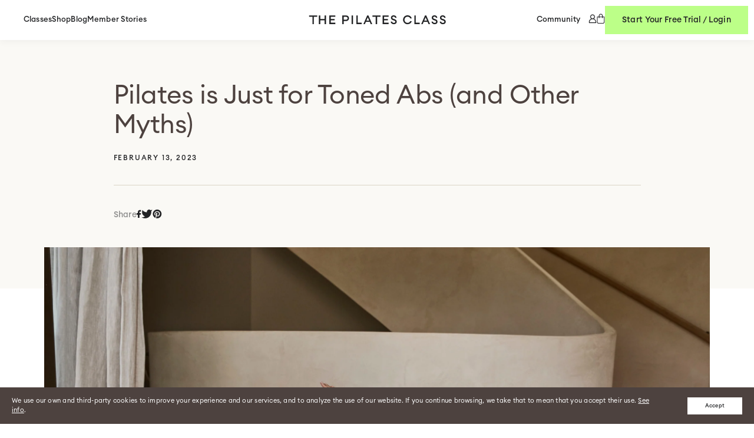

--- FILE ---
content_type: text/html; charset=utf-8
request_url: https://thepilatesclass.com/blogs/tpc-wellness/pilates-is-just-for-toned-abs-and-other-myths
body_size: 30614
content:















<!doctype html>
<html class="no-js" lang="en" data-editor-open="false">
  <head>
    <meta charset="utf-8">
    <meta http-equiv="X-UA-Compatible" content="IE=edge">
    <meta name="viewport" content="width=device-width,initial-scale=1">
    <meta name="theme-color" content="">
    <link rel="canonical" href="https://thepilatesclass.com/blogs/tpc-wellness/pilates-is-just-for-toned-abs-and-other-myths">
    <link rel="preconnect" href="https://cdn.shopify.com" crossorigin><link rel="icon" type="image/png" href="//thepilatesclass.com/cdn/shop/files/tpc-favicon_32x32.png?v=1652106283"><title>
      Pilates is Just for Toned Abs (and Other Myths)
      
      
       &ndash; The Pilates Class
    </title>

    
      <meta name="description" content="Since its early days as a physical conditioning practice for inmates and dancers, pilates has become one of the most popular workouts around the world. But as the method spread, so have some misconceptions about what pilates is and isn’t. So, how well do you know pilates? Check your knowledge as we bust some of the mos">
    

    

<meta property="og:site_name" content="The Pilates Class">
<meta property="og:url" content="https://thepilatesclass.com/blogs/tpc-wellness/pilates-is-just-for-toned-abs-and-other-myths">
<meta property="og:title" content="Pilates is Just for Toned Abs (and Other Myths)">
<meta property="og:type" content="article">
<meta property="og:description" content="Since its early days as a physical conditioning practice for inmates and dancers, pilates has become one of the most popular workouts around the world. But as the method spread, so have some misconceptions about what pilates is and isn’t. So, how well do you know pilates? Check your knowledge as we bust some of the mos"><meta property="og:image" content="http://thepilatesclass.com/cdn/shop/articles/9C3FD9FF-41F8-406A-8578-D9C5C51DEDC9.jpg?v=1676410430">
  <meta property="og:image:secure_url" content="https://thepilatesclass.com/cdn/shop/articles/9C3FD9FF-41F8-406A-8578-D9C5C51DEDC9.jpg?v=1676410430">
  <meta property="og:image:width" content="2305">
  <meta property="og:image:height" content="1537"><meta name="twitter:card" content="summary_large_image">
<meta name="twitter:title" content="Pilates is Just for Toned Abs (and Other Myths)">
<meta name="twitter:description" content="Since its early days as a physical conditioning practice for inmates and dancers, pilates has become one of the most popular workouts around the world. But as the method spread, so have some misconceptions about what pilates is and isn’t. So, how well do you know pilates? Check your knowledge as we bust some of the mos">


    <script src="//thepilatesclass.com/cdn/shop/t/31/assets/gsap.min.js?v=150758707178048293771766072163" defer="defer"></script>
    <script src="//thepilatesclass.com/cdn/shop/t/31/assets/scroll-trigger.min.js?v=102652211939841852581766072165" defer="defer"></script>
    <script src="//thepilatesclass.com/cdn/shop/t/31/assets/lazysizes.min.js?v=56805471290311245611766072163" defer="defer"></script>
    <script src="//thepilatesclass.com/cdn/shop/t/31/assets/swiper-bundle.min.js?v=7068529693410626091766072163" defer="defer"></script>
    <script src="//thepilatesclass.com/cdn/shop/t/31/assets/micromodal.min.js?v=113366793982194025351766072163" defer="defer"></script>
    <script src="//thepilatesclass.com/cdn/shop/t/31/assets/constants.js?v=177972597895803608291766158769" defer="defer"></script>
    <script src="//thepilatesclass.com/cdn/shop/t/31/assets/pubsub.js?v=158357773527763999511766158770" defer="defer"></script>
    <script src="//thepilatesclass.com/cdn/shop/t/31/assets/global.js?v=159889357080479481601766072162" defer="defer"></script>

    <img alt="LCP" width="99999" height="99999" style="pointer-events: none; position: absolute; top: 0; left: 0; width: 99vw; height: 99vh; max-width: 99vw; max-height: 99vh;"  src="[data-uri]">

    
  <script>window.performance && window.performance.mark && window.performance.mark('shopify.content_for_header.start');</script><meta name="facebook-domain-verification" content="da118sx4jwmxkqlkkkc3gvbdoy864j">
<meta id="shopify-digital-wallet" name="shopify-digital-wallet" content="/27030650923/digital_wallets/dialog">
<meta name="shopify-checkout-api-token" content="8d1abf727b971c4a0bf4617cf636eee7">
<link rel="alternate" type="application/atom+xml" title="Feed" href="/blogs/tpc-wellness.atom" />
<link rel="alternate" hreflang="x-default" href="https://thepilatesclass.com/blogs/tpc-wellness/pilates-is-just-for-toned-abs-and-other-myths">
<link rel="alternate" hreflang="en" href="https://thepilatesclass.com/blogs/tpc-wellness/pilates-is-just-for-toned-abs-and-other-myths">
<link rel="alternate" hreflang="en-AU" href="https://thepilatesclass.com/en-au/blogs/tpc-wellness/pilates-is-just-for-toned-abs-and-other-myths">
<script async="async" src="/checkouts/internal/preloads.js?locale=en-US"></script>
<link rel="preconnect" href="https://shop.app" crossorigin="anonymous">
<script async="async" src="https://shop.app/checkouts/internal/preloads.js?locale=en-US&shop_id=27030650923" crossorigin="anonymous"></script>
<script id="apple-pay-shop-capabilities" type="application/json">{"shopId":27030650923,"countryCode":"US","currencyCode":"USD","merchantCapabilities":["supports3DS"],"merchantId":"gid:\/\/shopify\/Shop\/27030650923","merchantName":"The Pilates Class","requiredBillingContactFields":["postalAddress","email","phone"],"requiredShippingContactFields":["postalAddress","email","phone"],"shippingType":"shipping","supportedNetworks":["visa","masterCard","amex","discover","elo","jcb"],"total":{"type":"pending","label":"The Pilates Class","amount":"1.00"},"shopifyPaymentsEnabled":true,"supportsSubscriptions":true}</script>
<script id="shopify-features" type="application/json">{"accessToken":"8d1abf727b971c4a0bf4617cf636eee7","betas":["rich-media-storefront-analytics"],"domain":"thepilatesclass.com","predictiveSearch":true,"shopId":27030650923,"locale":"en"}</script>
<script>var Shopify = Shopify || {};
Shopify.shop = "the-pilates-class.myshopify.com";
Shopify.locale = "en";
Shopify.currency = {"active":"USD","rate":"1.0"};
Shopify.country = "US";
Shopify.theme = {"name":"pilates-class\/gift-cards","id":150211100858,"schema_name":"Custom Theme","schema_version":"1.0.0","theme_store_id":null,"role":"main"};
Shopify.theme.handle = "null";
Shopify.theme.style = {"id":null,"handle":null};
Shopify.cdnHost = "thepilatesclass.com/cdn";
Shopify.routes = Shopify.routes || {};
Shopify.routes.root = "/";</script>
<script type="module">!function(o){(o.Shopify=o.Shopify||{}).modules=!0}(window);</script>
<script>!function(o){function n(){var o=[];function n(){o.push(Array.prototype.slice.apply(arguments))}return n.q=o,n}var t=o.Shopify=o.Shopify||{};t.loadFeatures=n(),t.autoloadFeatures=n()}(window);</script>
<script>
  window.ShopifyPay = window.ShopifyPay || {};
  window.ShopifyPay.apiHost = "shop.app\/pay";
  window.ShopifyPay.redirectState = null;
</script>
<script id="shop-js-analytics" type="application/json">{"pageType":"article"}</script>
<script defer="defer" async type="module" src="//thepilatesclass.com/cdn/shopifycloud/shop-js/modules/v2/client.init-shop-cart-sync_IZsNAliE.en.esm.js"></script>
<script defer="defer" async type="module" src="//thepilatesclass.com/cdn/shopifycloud/shop-js/modules/v2/chunk.common_0OUaOowp.esm.js"></script>
<script type="module">
  await import("//thepilatesclass.com/cdn/shopifycloud/shop-js/modules/v2/client.init-shop-cart-sync_IZsNAliE.en.esm.js");
await import("//thepilatesclass.com/cdn/shopifycloud/shop-js/modules/v2/chunk.common_0OUaOowp.esm.js");

  window.Shopify.SignInWithShop?.initShopCartSync?.({"fedCMEnabled":true,"windoidEnabled":true});

</script>
<script>
  window.Shopify = window.Shopify || {};
  if (!window.Shopify.featureAssets) window.Shopify.featureAssets = {};
  window.Shopify.featureAssets['shop-js'] = {"shop-cart-sync":["modules/v2/client.shop-cart-sync_DLOhI_0X.en.esm.js","modules/v2/chunk.common_0OUaOowp.esm.js"],"init-fed-cm":["modules/v2/client.init-fed-cm_C6YtU0w6.en.esm.js","modules/v2/chunk.common_0OUaOowp.esm.js"],"shop-button":["modules/v2/client.shop-button_BCMx7GTG.en.esm.js","modules/v2/chunk.common_0OUaOowp.esm.js"],"shop-cash-offers":["modules/v2/client.shop-cash-offers_BT26qb5j.en.esm.js","modules/v2/chunk.common_0OUaOowp.esm.js","modules/v2/chunk.modal_CGo_dVj3.esm.js"],"init-windoid":["modules/v2/client.init-windoid_B9PkRMql.en.esm.js","modules/v2/chunk.common_0OUaOowp.esm.js"],"init-shop-email-lookup-coordinator":["modules/v2/client.init-shop-email-lookup-coordinator_DZkqjsbU.en.esm.js","modules/v2/chunk.common_0OUaOowp.esm.js"],"shop-toast-manager":["modules/v2/client.shop-toast-manager_Di2EnuM7.en.esm.js","modules/v2/chunk.common_0OUaOowp.esm.js"],"shop-login-button":["modules/v2/client.shop-login-button_BtqW_SIO.en.esm.js","modules/v2/chunk.common_0OUaOowp.esm.js","modules/v2/chunk.modal_CGo_dVj3.esm.js"],"avatar":["modules/v2/client.avatar_BTnouDA3.en.esm.js"],"pay-button":["modules/v2/client.pay-button_CWa-C9R1.en.esm.js","modules/v2/chunk.common_0OUaOowp.esm.js"],"init-shop-cart-sync":["modules/v2/client.init-shop-cart-sync_IZsNAliE.en.esm.js","modules/v2/chunk.common_0OUaOowp.esm.js"],"init-customer-accounts":["modules/v2/client.init-customer-accounts_DenGwJTU.en.esm.js","modules/v2/client.shop-login-button_BtqW_SIO.en.esm.js","modules/v2/chunk.common_0OUaOowp.esm.js","modules/v2/chunk.modal_CGo_dVj3.esm.js"],"init-shop-for-new-customer-accounts":["modules/v2/client.init-shop-for-new-customer-accounts_JdHXxpS9.en.esm.js","modules/v2/client.shop-login-button_BtqW_SIO.en.esm.js","modules/v2/chunk.common_0OUaOowp.esm.js","modules/v2/chunk.modal_CGo_dVj3.esm.js"],"init-customer-accounts-sign-up":["modules/v2/client.init-customer-accounts-sign-up_D6__K_p8.en.esm.js","modules/v2/client.shop-login-button_BtqW_SIO.en.esm.js","modules/v2/chunk.common_0OUaOowp.esm.js","modules/v2/chunk.modal_CGo_dVj3.esm.js"],"checkout-modal":["modules/v2/client.checkout-modal_C_ZQDY6s.en.esm.js","modules/v2/chunk.common_0OUaOowp.esm.js","modules/v2/chunk.modal_CGo_dVj3.esm.js"],"shop-follow-button":["modules/v2/client.shop-follow-button_XetIsj8l.en.esm.js","modules/v2/chunk.common_0OUaOowp.esm.js","modules/v2/chunk.modal_CGo_dVj3.esm.js"],"lead-capture":["modules/v2/client.lead-capture_DvA72MRN.en.esm.js","modules/v2/chunk.common_0OUaOowp.esm.js","modules/v2/chunk.modal_CGo_dVj3.esm.js"],"shop-login":["modules/v2/client.shop-login_ClXNxyh6.en.esm.js","modules/v2/chunk.common_0OUaOowp.esm.js","modules/v2/chunk.modal_CGo_dVj3.esm.js"],"payment-terms":["modules/v2/client.payment-terms_CNlwjfZz.en.esm.js","modules/v2/chunk.common_0OUaOowp.esm.js","modules/v2/chunk.modal_CGo_dVj3.esm.js"]};
</script>
<script>(function() {
  var isLoaded = false;
  function asyncLoad() {
    if (isLoaded) return;
    isLoaded = true;
    var urls = ["https:\/\/cdn.gethypervisual.com\/assets\/hypervisual.js?shop=the-pilates-class.myshopify.com","https:\/\/chimpstatic.com\/mcjs-connected\/js\/users\/fff374f519bacb167f418c6cd\/ced4ee540eddace07188041a8.js?shop=the-pilates-class.myshopify.com","https:\/\/static.shareasale.com\/json\/shopify\/deduplication.js?shop=the-pilates-class.myshopify.com","https:\/\/static.shareasale.com\/json\/shopify\/shareasale-tracking.js?sasmid=117047\u0026ssmtid=19038\u0026shop=the-pilates-class.myshopify.com","https:\/\/cdn.shopify.com\/s\/files\/1\/0449\/2568\/1820\/t\/4\/assets\/booster_currency.js?v=1624978055\u0026shop=the-pilates-class.myshopify.com","https:\/\/d3p29gcwgas9m8.cloudfront.net\/assets\/js\/index.js?shop=the-pilates-class.myshopify.com","https:\/\/na.shgcdn3.com\/pixel-collector.js?shop=the-pilates-class.myshopify.com"];
    for (var i = 0; i < urls.length; i++) {
      var s = document.createElement('script');
      s.type = 'text/javascript';
      s.async = true;
      s.src = urls[i];
      var x = document.getElementsByTagName('script')[0];
      x.parentNode.insertBefore(s, x);
    }
  };
  if(window.attachEvent) {
    window.attachEvent('onload', asyncLoad);
  } else {
    window.addEventListener('load', asyncLoad, false);
  }
})();</script>
<script id="__st">var __st={"a":27030650923,"offset":-28800,"reqid":"2a52cdf4-2a80-4d3d-bb90-ed1a5c9d8066-1768444485","pageurl":"thepilatesclass.com\/blogs\/tpc-wellness\/pilates-is-just-for-toned-abs-and-other-myths","s":"articles-558661566650","u":"4e8a323ea905","p":"article","rtyp":"article","rid":558661566650};</script>
<script>window.ShopifyPaypalV4VisibilityTracking = true;</script>
<script id="captcha-bootstrap">!function(){'use strict';const t='contact',e='account',n='new_comment',o=[[t,t],['blogs',n],['comments',n],[t,'customer']],c=[[e,'customer_login'],[e,'guest_login'],[e,'recover_customer_password'],[e,'create_customer']],r=t=>t.map((([t,e])=>`form[action*='/${t}']:not([data-nocaptcha='true']) input[name='form_type'][value='${e}']`)).join(','),a=t=>()=>t?[...document.querySelectorAll(t)].map((t=>t.form)):[];function s(){const t=[...o],e=r(t);return a(e)}const i='password',u='form_key',d=['recaptcha-v3-token','g-recaptcha-response','h-captcha-response',i],f=()=>{try{return window.sessionStorage}catch{return}},m='__shopify_v',_=t=>t.elements[u];function p(t,e,n=!1){try{const o=window.sessionStorage,c=JSON.parse(o.getItem(e)),{data:r}=function(t){const{data:e,action:n}=t;return t[m]||n?{data:e,action:n}:{data:t,action:n}}(c);for(const[e,n]of Object.entries(r))t.elements[e]&&(t.elements[e].value=n);n&&o.removeItem(e)}catch(o){console.error('form repopulation failed',{error:o})}}const l='form_type',E='cptcha';function T(t){t.dataset[E]=!0}const w=window,h=w.document,L='Shopify',v='ce_forms',y='captcha';let A=!1;((t,e)=>{const n=(g='f06e6c50-85a8-45c8-87d0-21a2b65856fe',I='https://cdn.shopify.com/shopifycloud/storefront-forms-hcaptcha/ce_storefront_forms_captcha_hcaptcha.v1.5.2.iife.js',D={infoText:'Protected by hCaptcha',privacyText:'Privacy',termsText:'Terms'},(t,e,n)=>{const o=w[L][v],c=o.bindForm;if(c)return c(t,g,e,D).then(n);var r;o.q.push([[t,g,e,D],n]),r=I,A||(h.body.append(Object.assign(h.createElement('script'),{id:'captcha-provider',async:!0,src:r})),A=!0)});var g,I,D;w[L]=w[L]||{},w[L][v]=w[L][v]||{},w[L][v].q=[],w[L][y]=w[L][y]||{},w[L][y].protect=function(t,e){n(t,void 0,e),T(t)},Object.freeze(w[L][y]),function(t,e,n,w,h,L){const[v,y,A,g]=function(t,e,n){const i=e?o:[],u=t?c:[],d=[...i,...u],f=r(d),m=r(i),_=r(d.filter((([t,e])=>n.includes(e))));return[a(f),a(m),a(_),s()]}(w,h,L),I=t=>{const e=t.target;return e instanceof HTMLFormElement?e:e&&e.form},D=t=>v().includes(t);t.addEventListener('submit',(t=>{const e=I(t);if(!e)return;const n=D(e)&&!e.dataset.hcaptchaBound&&!e.dataset.recaptchaBound,o=_(e),c=g().includes(e)&&(!o||!o.value);(n||c)&&t.preventDefault(),c&&!n&&(function(t){try{if(!f())return;!function(t){const e=f();if(!e)return;const n=_(t);if(!n)return;const o=n.value;o&&e.removeItem(o)}(t);const e=Array.from(Array(32),(()=>Math.random().toString(36)[2])).join('');!function(t,e){_(t)||t.append(Object.assign(document.createElement('input'),{type:'hidden',name:u})),t.elements[u].value=e}(t,e),function(t,e){const n=f();if(!n)return;const o=[...t.querySelectorAll(`input[type='${i}']`)].map((({name:t})=>t)),c=[...d,...o],r={};for(const[a,s]of new FormData(t).entries())c.includes(a)||(r[a]=s);n.setItem(e,JSON.stringify({[m]:1,action:t.action,data:r}))}(t,e)}catch(e){console.error('failed to persist form',e)}}(e),e.submit())}));const S=(t,e)=>{t&&!t.dataset[E]&&(n(t,e.some((e=>e===t))),T(t))};for(const o of['focusin','change'])t.addEventListener(o,(t=>{const e=I(t);D(e)&&S(e,y())}));const B=e.get('form_key'),M=e.get(l),P=B&&M;t.addEventListener('DOMContentLoaded',(()=>{const t=y();if(P)for(const e of t)e.elements[l].value===M&&p(e,B);[...new Set([...A(),...v().filter((t=>'true'===t.dataset.shopifyCaptcha))])].forEach((e=>S(e,t)))}))}(h,new URLSearchParams(w.location.search),n,t,e,['guest_login'])})(!0,!0)}();</script>
<script integrity="sha256-4kQ18oKyAcykRKYeNunJcIwy7WH5gtpwJnB7kiuLZ1E=" data-source-attribution="shopify.loadfeatures" defer="defer" src="//thepilatesclass.com/cdn/shopifycloud/storefront/assets/storefront/load_feature-a0a9edcb.js" crossorigin="anonymous"></script>
<script crossorigin="anonymous" defer="defer" src="//thepilatesclass.com/cdn/shopifycloud/storefront/assets/shopify_pay/storefront-65b4c6d7.js?v=20250812"></script>
<script data-source-attribution="shopify.dynamic_checkout.dynamic.init">var Shopify=Shopify||{};Shopify.PaymentButton=Shopify.PaymentButton||{isStorefrontPortableWallets:!0,init:function(){window.Shopify.PaymentButton.init=function(){};var t=document.createElement("script");t.src="https://thepilatesclass.com/cdn/shopifycloud/portable-wallets/latest/portable-wallets.en.js",t.type="module",document.head.appendChild(t)}};
</script>
<script data-source-attribution="shopify.dynamic_checkout.buyer_consent">
  function portableWalletsHideBuyerConsent(e){var t=document.getElementById("shopify-buyer-consent"),n=document.getElementById("shopify-subscription-policy-button");t&&n&&(t.classList.add("hidden"),t.setAttribute("aria-hidden","true"),n.removeEventListener("click",e))}function portableWalletsShowBuyerConsent(e){var t=document.getElementById("shopify-buyer-consent"),n=document.getElementById("shopify-subscription-policy-button");t&&n&&(t.classList.remove("hidden"),t.removeAttribute("aria-hidden"),n.addEventListener("click",e))}window.Shopify?.PaymentButton&&(window.Shopify.PaymentButton.hideBuyerConsent=portableWalletsHideBuyerConsent,window.Shopify.PaymentButton.showBuyerConsent=portableWalletsShowBuyerConsent);
</script>
<script data-source-attribution="shopify.dynamic_checkout.cart.bootstrap">document.addEventListener("DOMContentLoaded",(function(){function t(){return document.querySelector("shopify-accelerated-checkout-cart, shopify-accelerated-checkout")}if(t())Shopify.PaymentButton.init();else{new MutationObserver((function(e,n){t()&&(Shopify.PaymentButton.init(),n.disconnect())})).observe(document.body,{childList:!0,subtree:!0})}}));
</script>
<link id="shopify-accelerated-checkout-styles" rel="stylesheet" media="screen" href="https://thepilatesclass.com/cdn/shopifycloud/portable-wallets/latest/accelerated-checkout-backwards-compat.css" crossorigin="anonymous">
<style id="shopify-accelerated-checkout-cart">
        #shopify-buyer-consent {
  margin-top: 1em;
  display: inline-block;
  width: 100%;
}

#shopify-buyer-consent.hidden {
  display: none;
}

#shopify-subscription-policy-button {
  background: none;
  border: none;
  padding: 0;
  text-decoration: underline;
  font-size: inherit;
  cursor: pointer;
}

#shopify-subscription-policy-button::before {
  box-shadow: none;
}

      </style>
<script id="sections-script" data-sections="main-article,header,email-popup,legal-popup" defer="defer" src="//thepilatesclass.com/cdn/shop/t/31/compiled_assets/scripts.js?10606"></script>
<script>window.performance && window.performance.mark && window.performance.mark('shopify.content_for_header.end');</script>
  





  <script type="text/javascript">
    
      window.__shgMoneyFormat = window.__shgMoneyFormat || {"AUD":{"currency":"AUD","currency_symbol":"$","currency_symbol_location":"left","decimal_places":2,"decimal_separator":".","thousands_separator":","},"USD":{"currency":"USD","currency_symbol":"$","currency_symbol_location":"left","decimal_places":2,"decimal_separator":".","thousands_separator":","}};
    
    window.__shgCurrentCurrencyCode = window.__shgCurrentCurrencyCode || {
      currency: "USD",
      currency_symbol: "$",
      decimal_separator: ".",
      thousands_separator: ",",
      decimal_places: 2,
      currency_symbol_location: "left"
    };
  </script>




    <style data-shopify>
      /* Canela - Thin */
      @font-face {
        font-family: 'Canela';
        src: url('//thepilatesclass.com/cdn/shop/t/31/assets/Canela-Thin.otf?v=123668626761028472651766072162');
        font-style: normal;
        font-weight: 100;
      }

      /* Euclid - Regular */
      @font-face {
        font-family: 'Euclid Circular A';
        src: url('//thepilatesclass.com/cdn/shop/t/31/assets/EuclidCircularA-Regular.otf?v=91861056440802446611766072163');
        font-style: normal;
        font-weight: 400;
      }

      /* Euclid - Regular - Italic */
      @font-face {
        font-family: 'Euclid Circular A';
        src: url('//thepilatesclass.com/cdn/shop/t/31/assets/EuclidCircularA-RegularItalic.otf?v=173276887449793014701766072164');
        font-style: italic;
        font-weight: 400;
      }

      /* Euclid - Medium */
      @font-face {
        font-family: 'Euclid Circular A';
        src: url('//thepilatesclass.com/cdn/shop/t/31/assets/EuclidCircularA-Medium.otf?v=159198594835050542701766072162');
        font-style: normal;
        font-weight: 500;
      }

      /* Euclid - Medium - Italic */
      @font-face {
        font-family: 'Euclid Circular A';
        src: url('//thepilatesclass.com/cdn/shop/t/31/assets/EuclidCircularA-MediumItalic.otf?v=32941873113737102661766072163');
        font-style: italic;
        font-weight: 500;
      }

      :root {
        --charcoal: #222325;
        --cocoa: #4D423F;
        --oat: #BCB297;
        --dark-mint: #BCFF88;
        --mint: #DFF8D7;
        --light-gray: #F2F5F5;
        --creme: #F5F3EB;
        --light-beige: #FBFAF6;
        --error: #ef4444;

        --header-height: 68px;
        --mobile-header-height: 59px;
      }

      *,
      *::before,
      *::after {
        box-sizing: inherit;
      }

      html {
        box-sizing: border-box;
        height: 100%;
      }

      body {
        display: grid;
        grid-template-rows: auto auto 1fr auto;
        grid-template-columns: 100%;
        min-height: 100%;
        margin: 0;
        font-family: sans-serif;
        color: #222325;
        background: #FFFFFF;
      }

      a {
        text-decoration: none;
        color: #222325;
      }

      button {
        margin: 0;
        padding: 0;
        border: 0;
        background: none;
        -webkit-appearance: none;
        appearance: none;
        cursor: pointer; 
        color: #222325;
      }
    </style>

    <link rel="preload" href="//thepilatesclass.com/cdn/shop/t/31/assets/swiper-bundle.min.css?v=118673437915638767251766072163" as="style">
    <link rel="preload" href="//thepilatesclass.com/cdn/shop/t/31/assets/base.css?v=77939336053841937651766072164" as="style">
    <link href="//thepilatesclass.com/cdn/shop/t/31/assets/swiper-bundle.min.css?v=118673437915638767251766072163" rel="stylesheet" type="text/css" media="all" />
    <link href="//thepilatesclass.com/cdn/shop/t/31/assets/base.css?v=77939336053841937651766072164" rel="stylesheet" type="text/css" media="all" />

    <script>document.documentElement.className = document.documentElement.className.replace('no-js', 'js');</script>
  
  

<script type="text/javascript">
  
    window.SHG_CUSTOMER = null;
  
</script>








<!-- BEGIN app block: shopify://apps/hulk-form-builder/blocks/app-embed/b6b8dd14-356b-4725-a4ed-77232212b3c3 --><!-- BEGIN app snippet: hulkapps-formbuilder-theme-ext --><script type="text/javascript">
  
  if (typeof window.formbuilder_customer != "object") {
        window.formbuilder_customer = {}
  }

  window.hulkFormBuilder = {
    form_data: {"form_wwy4isRidrrMzv9NeQKfsg":{"uuid":"wwy4isRidrrMzv9NeQKfsg","form_name":"Rapid Tone Challenge \/ Total Body Sculpt","form_data":{"div_back_gradient_1":"#fff","div_back_gradient_2":"#fff","back_color":"#fff","form_title":"","form_submit":"Submit","after_submit":"hideAndmessage","after_submit_msg":"\u003cp\u003eSuccess! You\u0026#39;re signed up to recieve emails about the TPC Challenge!\u003c\/p\u003e\n","captcha_enable":"no","label_style":"inlineLabels","input_border_radius":0,"back_type":"transparent","input_back_color":"#fff","input_back_color_hover":"#fff","back_shadow":"none","label_font_clr":"#333333","input_font_clr":"#333333","button_align":"leftBtn","button_clr":"#fff","button_back_clr":"#222325","button_border_radius":0,"form_width":"600px","form_border_size":0,"form_border_clr":"#c7c7c7","form_border_radius":"1","label_font_size":"14","input_font_size":"12","button_font_size":"14","form_padding":0,"input_border_color":"#ccc","input_border_color_hover":"#ccc","btn_border_clr":"#333333","btn_border_size":0,"form_name":"Rapid Tone Challenge \/ Total Body Sculpt","":"","form_emails":"","admin_email_subject":"New form submission received.","admin_email_message":"Hi [first-name of store owner],\u003cbr\u003eSomeone just submitted a response to your form.\u003cbr\u003ePlease find the details below:","form_access_message":"\u003cp\u003ePlease login to access the form\u003cbr\u003eDo not have an account? Create account\u003c\/p\u003e","advance_css":"\/* Euclid - Regular *\/\n      @font-face {\n        font-family: 'Euclid Circular A';\n        src: url('\/\/thepilatesclass.com\/cdn\/shop\/t\/17\/assets\/EuclidCircularA-Regular.otf?v=91861056440802446611649453423');\n        font-style: normal;\n        font-weight: 400;\n      }\n\n      \/* Euclid - Regular - Italic *\/\n      @font-face {\n        font-family: 'Euclid Circular A';\n        src: url('\/\/thepilatesclass.com\/cdn\/shop\/t\/17\/assets\/EuclidCircularA-RegularItalic.otf?v=173276887449793014701649453424');\n        font-style: italic;\n        font-weight: 400;\n      }\n\n      \/* Euclid - Medium *\/\n      @font-face {\n        font-family: 'Euclid Circular A';\n        src: url('\/\/thepilatesclass.com\/cdn\/shop\/t\/17\/assets\/EuclidCircularA-Medium.otf?v=159198594835050542701649453421');\n        font-style: normal;\n        font-weight: 500;\n      }\n\n      \/* Euclid - Medium - Italic *\/\n      @font-face {\n        font-family: 'Euclid Circular A';\n        src: url('\/\/thepilatesclass.com\/cdn\/shop\/t\/17\/assets\/EuclidCircularA-MediumItalic.otf?v=32941873113737102661649453422');\n        font-style: italic;\n        font-weight: 500;\n      }\n\n.form_generater_form_div {\n  max-width: 100%;\n  border: 0;\n}\n\n.form_generater_form_div {\npadding: 0 !important;\n}\n\nlabel {\n    margin-bottom: 14px;\n    display: block;\n    pointer-events: none;\n    font-family: Euclid Circular A;\n    font-style: normal;\n    font-weight: 500 !important;\n    font-size: 13px !important;\n    line-height: 1;\n    letter-spacing: .09em;\n    text-transform: uppercase !important;\n    text-align: left;\n}\n\n. form_generater_form_div .form_element {\n  display: flex !important;\n}\n\n. form_container {\n  width: 100%;\n}\n\n.form_container .form-group {\n  margin: 0 !important;\n padding: 0 !important;\n}\n\n.form_container .form-control {\n  -webkit-appearance: none;\n    appearance: none;\nborder: 0 !important;\nheight: unset !important;\n    border-radius: 0;\n    font-family: Euclid Circular A;\nbox-shadow: none;\n    width: 100%;\n    padding: 20px 30px !important;\n    font-style: normal;\n    font-weight: 500 !important;\n    font-size: 12.5px !important;\n    line-height: 1;\n    letter-spacing: .02em;\nbackground-color: white;\n}\n\n.form_submit_div {\n  margin-top: 20px !important;\n}\n\n.btn  {\n  width: 100% !important;\n    padding: 27px 41px;\n    display: inline-block;\n    background: #DFF8D7 !important;\n    color: #222325 !important;\n    font-family: Euclid Circular A;\n    border: 0;\n    font-style: normal;\n    font-weight: 500 !important;\n    font-size: 14px !important;\n    line-height: 1;\n    letter-spacing: .02em !important;\n    text-align: center;\n    transition: color .4s ease-in-out,background .4s ease-in-out;\n}\n\n.btn:hover {\n  background: #BCFF88 !important;\n}","auto_responder_sendemail":"help@thepilatesclass.com","auto_responder_sendname":"The Pilates Class","auto_responder_subject":"YOU’RE IN!","auto_responder_message":"\u003cp\u003e\u0026nbsp;\u003c\/p\u003e\n\n\u003cp\u003eCongratulations on successfully signing up for our Total Body Sculpt Challenge! To access the challenge classes, you\u0026#39;ll need an active membership with the TPC platform. To explore all of our membership options, please visit our sign-up page below. The challenge kicks off on March 31st. Let\u0026#39;s do this!\u003c\/p\u003e\n","after_submit_script":"","formElements":[{"type":"email","position":0,"label":"Email","required":"yes","email_confirm":"yes","Conditions":{},"page_number":1}]},"is_spam_form":false,"shop_uuid":"6LtyjXsHIYTWSbK9ssmGCQ","shop_timezone":"America\/Los_Angeles","shop_id":91623,"shop_is_after_submit_enabled":true,"shop_shopify_plan":"professional","shop_shopify_domain":"the-pilates-class.myshopify.com","shop_remove_watermark":false,"shop_created_at":"2023-09-19T16:25:39.343-05:00"}},
    shop_data: {"shop_6LtyjXsHIYTWSbK9ssmGCQ":{"shop_uuid":"6LtyjXsHIYTWSbK9ssmGCQ","shop_timezone":"America\/Los_Angeles","shop_id":91623,"shop_is_after_submit_enabled":true,"shop_shopify_plan":"Shopify","shop_shopify_domain":"the-pilates-class.myshopify.com","shop_created_at":"2023-09-19T16:25:39.343-05:00","is_skip_metafield":false,"shop_deleted":false,"shop_disabled":false}},
    settings_data: {"shop_settings":{"shop_customise_msgs":[],"default_customise_msgs":{"is_required":"is required","thank_you":"Thank you! The form was submitted successfully.","processing":"Processing...","valid_data":"Please provide valid data","valid_email":"Provide valid email format","valid_tags":"HTML Tags are not allowed","valid_phone":"Provide valid phone number","valid_captcha":"Please provide valid captcha response","valid_url":"Provide valid URL","only_number_alloud":"Provide valid number in","number_less":"must be less than","number_more":"must be more than","image_must_less":"Image must be less than 20MB","image_number":"Images allowed","image_extension":"Invalid extension! Please provide image file","error_image_upload":"Error in image upload. Please try again.","error_file_upload":"Error in file upload. Please try again.","your_response":"Your response","error_form_submit":"Error occur.Please try again after sometime.","email_submitted":"Form with this email is already submitted","invalid_email_by_zerobounce":"The email address you entered appears to be invalid. Please check it and try again.","download_file":"Download file","card_details_invalid":"Your card details are invalid","card_details":"Card details","please_enter_card_details":"Please enter card details","card_number":"Card number","exp_mm":"Exp MM","exp_yy":"Exp YY","crd_cvc":"CVV","payment_value":"Payment amount","please_enter_payment_amount":"Please enter payment amount","address1":"Address line 1","address2":"Address line 2","city":"City","province":"Province","zipcode":"Zip code","country":"Country","blocked_domain":"This form does not accept addresses from","file_must_less":"File must be less than 20MB","file_extension":"Invalid extension! Please provide file","only_file_number_alloud":"files allowed","previous":"Previous","next":"Next","must_have_a_input":"Please enter at least one field.","please_enter_required_data":"Please enter required data","atleast_one_special_char":"Include at least one special character","atleast_one_lowercase_char":"Include at least one lowercase character","atleast_one_uppercase_char":"Include at least one uppercase character","atleast_one_number":"Include at least one number","must_have_8_chars":"Must have 8 characters long","be_between_8_and_12_chars":"Be between 8 and 12 characters long","please_select":"Please Select","phone_submitted":"Form with this phone number is already submitted","user_res_parse_error":"Error while submitting the form","valid_same_values":"values must be same","product_choice_clear_selection":"Clear Selection","picture_choice_clear_selection":"Clear Selection","remove_all_for_file_image_upload":"Remove All","invalid_file_type_for_image_upload":"You can't upload files of this type.","invalid_file_type_for_signature_upload":"You can't upload files of this type.","max_files_exceeded_for_file_upload":"You can not upload any more files.","max_files_exceeded_for_image_upload":"You can not upload any more files.","file_already_exist":"File already uploaded","max_limit_exceed":"You have added the maximum number of text fields.","cancel_upload_for_file_upload":"Cancel upload","cancel_upload_for_image_upload":"Cancel upload","cancel_upload_for_signature_upload":"Cancel upload"},"shop_blocked_domains":[]}},
    features_data: {"shop_plan_features":{"shop_plan_features":["unlimited-forms","full-design-customization","export-form-submissions","multiple-recipients-for-form-submissions","multiple-admin-notifications","enable-captcha","unlimited-file-uploads","save-submitted-form-data","set-auto-response-message","conditional-logic","form-banner","save-as-draft-facility","include-user-response-in-admin-email","disable-form-submission","mail-platform-integration","stripe-payment-integration","pre-built-templates","create-customer-account-on-shopify","google-analytics-3-by-tracking-id","facebook-pixel-id","bing-uet-pixel-id","advanced-js","advanced-css","api-available","customize-form-message","hidden-field","restrict-from-submissions-per-one-user","utm-tracking","ratings","privacy-notices","heading","paragraph","shopify-flow-trigger","domain-setup","block-domain","address","html-code","form-schedule","after-submit-script","customize-form-scrolling","on-form-submission-record-the-referrer-url","password","duplicate-the-forms","include-user-response-in-auto-responder-email","elements-add-ons","admin-and-auto-responder-email-with-tokens","email-export","premium-support","google-analytics-4-by-measurement-id","google-ads-for-tracking-conversion","validation-field","file-upload","load_form_as_popup","advanced_conditional_logic"]}},
    shop: null,
    shop_id: null,
    plan_features: null,
    validateDoubleQuotes: false,
    assets: {
      extraFunctions: "https://cdn.shopify.com/extensions/019bb5ee-ec40-7527-955d-c1b8751eb060/form-builder-by-hulkapps-50/assets/extra-functions.js",
      extraStyles: "https://cdn.shopify.com/extensions/019bb5ee-ec40-7527-955d-c1b8751eb060/form-builder-by-hulkapps-50/assets/extra-styles.css",
      bootstrapStyles: "https://cdn.shopify.com/extensions/019bb5ee-ec40-7527-955d-c1b8751eb060/form-builder-by-hulkapps-50/assets/theme-app-extension-bootstrap.css"
    },
    translations: {
      htmlTagNotAllowed: "HTML Tags are not allowed",
      sqlQueryNotAllowed: "SQL Queries are not allowed",
      doubleQuoteNotAllowed: "Double quotes are not allowed",
      vorwerkHttpWwwNotAllowed: "The words \u0026#39;http\u0026#39; and \u0026#39;www\u0026#39; are not allowed. Please remove them and try again.",
      maxTextFieldsReached: "You have added the maximum number of text fields.",
      avoidNegativeWords: "Avoid negative words: Don\u0026#39;t use negative words in your contact message.",
      customDesignOnly: "This form is for custom designs requests. For general inquiries please contact our team at info@stagheaddesigns.com",
      zerobounceApiErrorMsg: "We couldn\u0026#39;t verify your email due to a technical issue. Please try again later.",
    }

  }

  

  window.FbThemeAppExtSettingsHash = {}
  
</script><!-- END app snippet --><!-- END app block --><!-- BEGIN app block: shopify://apps/klaviyo-email-marketing-sms/blocks/klaviyo-onsite-embed/2632fe16-c075-4321-a88b-50b567f42507 -->












  <script async src="https://static.klaviyo.com/onsite/js/Y3mK6w/klaviyo.js?company_id=Y3mK6w"></script>
  <script>!function(){if(!window.klaviyo){window._klOnsite=window._klOnsite||[];try{window.klaviyo=new Proxy({},{get:function(n,i){return"push"===i?function(){var n;(n=window._klOnsite).push.apply(n,arguments)}:function(){for(var n=arguments.length,o=new Array(n),w=0;w<n;w++)o[w]=arguments[w];var t="function"==typeof o[o.length-1]?o.pop():void 0,e=new Promise((function(n){window._klOnsite.push([i].concat(o,[function(i){t&&t(i),n(i)}]))}));return e}}})}catch(n){window.klaviyo=window.klaviyo||[],window.klaviyo.push=function(){var n;(n=window._klOnsite).push.apply(n,arguments)}}}}();</script>

  




  <script>
    window.klaviyoReviewsProductDesignMode = false
  </script>







<!-- END app block --><script src="https://cdn.shopify.com/extensions/a9a32278-85fd-435d-a2e4-15afbc801656/nova-multi-currency-converter-1/assets/nova-cur-app-embed.js" type="text/javascript" defer="defer"></script>
<link href="https://cdn.shopify.com/extensions/a9a32278-85fd-435d-a2e4-15afbc801656/nova-multi-currency-converter-1/assets/nova-cur.css" rel="stylesheet" type="text/css" media="all">
<script src="https://cdn.shopify.com/extensions/019bb5ee-ec40-7527-955d-c1b8751eb060/form-builder-by-hulkapps-50/assets/form-builder-script.js" type="text/javascript" defer="defer"></script>
<link href="https://monorail-edge.shopifysvc.com" rel="dns-prefetch">
<script>(function(){if ("sendBeacon" in navigator && "performance" in window) {try {var session_token_from_headers = performance.getEntriesByType('navigation')[0].serverTiming.find(x => x.name == '_s').description;} catch {var session_token_from_headers = undefined;}var session_cookie_matches = document.cookie.match(/_shopify_s=([^;]*)/);var session_token_from_cookie = session_cookie_matches && session_cookie_matches.length === 2 ? session_cookie_matches[1] : "";var session_token = session_token_from_headers || session_token_from_cookie || "";function handle_abandonment_event(e) {var entries = performance.getEntries().filter(function(entry) {return /monorail-edge.shopifysvc.com/.test(entry.name);});if (!window.abandonment_tracked && entries.length === 0) {window.abandonment_tracked = true;var currentMs = Date.now();var navigation_start = performance.timing.navigationStart;var payload = {shop_id: 27030650923,url: window.location.href,navigation_start,duration: currentMs - navigation_start,session_token,page_type: "article"};window.navigator.sendBeacon("https://monorail-edge.shopifysvc.com/v1/produce", JSON.stringify({schema_id: "online_store_buyer_site_abandonment/1.1",payload: payload,metadata: {event_created_at_ms: currentMs,event_sent_at_ms: currentMs}}));}}window.addEventListener('pagehide', handle_abandonment_event);}}());</script>
<script id="web-pixels-manager-setup">(function e(e,d,r,n,o){if(void 0===o&&(o={}),!Boolean(null===(a=null===(i=window.Shopify)||void 0===i?void 0:i.analytics)||void 0===a?void 0:a.replayQueue)){var i,a;window.Shopify=window.Shopify||{};var t=window.Shopify;t.analytics=t.analytics||{};var s=t.analytics;s.replayQueue=[],s.publish=function(e,d,r){return s.replayQueue.push([e,d,r]),!0};try{self.performance.mark("wpm:start")}catch(e){}var l=function(){var e={modern:/Edge?\/(1{2}[4-9]|1[2-9]\d|[2-9]\d{2}|\d{4,})\.\d+(\.\d+|)|Firefox\/(1{2}[4-9]|1[2-9]\d|[2-9]\d{2}|\d{4,})\.\d+(\.\d+|)|Chrom(ium|e)\/(9{2}|\d{3,})\.\d+(\.\d+|)|(Maci|X1{2}).+ Version\/(15\.\d+|(1[6-9]|[2-9]\d|\d{3,})\.\d+)([,.]\d+|)( \(\w+\)|)( Mobile\/\w+|) Safari\/|Chrome.+OPR\/(9{2}|\d{3,})\.\d+\.\d+|(CPU[ +]OS|iPhone[ +]OS|CPU[ +]iPhone|CPU IPhone OS|CPU iPad OS)[ +]+(15[._]\d+|(1[6-9]|[2-9]\d|\d{3,})[._]\d+)([._]\d+|)|Android:?[ /-](13[3-9]|1[4-9]\d|[2-9]\d{2}|\d{4,})(\.\d+|)(\.\d+|)|Android.+Firefox\/(13[5-9]|1[4-9]\d|[2-9]\d{2}|\d{4,})\.\d+(\.\d+|)|Android.+Chrom(ium|e)\/(13[3-9]|1[4-9]\d|[2-9]\d{2}|\d{4,})\.\d+(\.\d+|)|SamsungBrowser\/([2-9]\d|\d{3,})\.\d+/,legacy:/Edge?\/(1[6-9]|[2-9]\d|\d{3,})\.\d+(\.\d+|)|Firefox\/(5[4-9]|[6-9]\d|\d{3,})\.\d+(\.\d+|)|Chrom(ium|e)\/(5[1-9]|[6-9]\d|\d{3,})\.\d+(\.\d+|)([\d.]+$|.*Safari\/(?![\d.]+ Edge\/[\d.]+$))|(Maci|X1{2}).+ Version\/(10\.\d+|(1[1-9]|[2-9]\d|\d{3,})\.\d+)([,.]\d+|)( \(\w+\)|)( Mobile\/\w+|) Safari\/|Chrome.+OPR\/(3[89]|[4-9]\d|\d{3,})\.\d+\.\d+|(CPU[ +]OS|iPhone[ +]OS|CPU[ +]iPhone|CPU IPhone OS|CPU iPad OS)[ +]+(10[._]\d+|(1[1-9]|[2-9]\d|\d{3,})[._]\d+)([._]\d+|)|Android:?[ /-](13[3-9]|1[4-9]\d|[2-9]\d{2}|\d{4,})(\.\d+|)(\.\d+|)|Mobile Safari.+OPR\/([89]\d|\d{3,})\.\d+\.\d+|Android.+Firefox\/(13[5-9]|1[4-9]\d|[2-9]\d{2}|\d{4,})\.\d+(\.\d+|)|Android.+Chrom(ium|e)\/(13[3-9]|1[4-9]\d|[2-9]\d{2}|\d{4,})\.\d+(\.\d+|)|Android.+(UC? ?Browser|UCWEB|U3)[ /]?(15\.([5-9]|\d{2,})|(1[6-9]|[2-9]\d|\d{3,})\.\d+)\.\d+|SamsungBrowser\/(5\.\d+|([6-9]|\d{2,})\.\d+)|Android.+MQ{2}Browser\/(14(\.(9|\d{2,})|)|(1[5-9]|[2-9]\d|\d{3,})(\.\d+|))(\.\d+|)|K[Aa][Ii]OS\/(3\.\d+|([4-9]|\d{2,})\.\d+)(\.\d+|)/},d=e.modern,r=e.legacy,n=navigator.userAgent;return n.match(d)?"modern":n.match(r)?"legacy":"unknown"}(),u="modern"===l?"modern":"legacy",c=(null!=n?n:{modern:"",legacy:""})[u],f=function(e){return[e.baseUrl,"/wpm","/b",e.hashVersion,"modern"===e.buildTarget?"m":"l",".js"].join("")}({baseUrl:d,hashVersion:r,buildTarget:u}),m=function(e){var d=e.version,r=e.bundleTarget,n=e.surface,o=e.pageUrl,i=e.monorailEndpoint;return{emit:function(e){var a=e.status,t=e.errorMsg,s=(new Date).getTime(),l=JSON.stringify({metadata:{event_sent_at_ms:s},events:[{schema_id:"web_pixels_manager_load/3.1",payload:{version:d,bundle_target:r,page_url:o,status:a,surface:n,error_msg:t},metadata:{event_created_at_ms:s}}]});if(!i)return console&&console.warn&&console.warn("[Web Pixels Manager] No Monorail endpoint provided, skipping logging."),!1;try{return self.navigator.sendBeacon.bind(self.navigator)(i,l)}catch(e){}var u=new XMLHttpRequest;try{return u.open("POST",i,!0),u.setRequestHeader("Content-Type","text/plain"),u.send(l),!0}catch(e){return console&&console.warn&&console.warn("[Web Pixels Manager] Got an unhandled error while logging to Monorail."),!1}}}}({version:r,bundleTarget:l,surface:e.surface,pageUrl:self.location.href,monorailEndpoint:e.monorailEndpoint});try{o.browserTarget=l,function(e){var d=e.src,r=e.async,n=void 0===r||r,o=e.onload,i=e.onerror,a=e.sri,t=e.scriptDataAttributes,s=void 0===t?{}:t,l=document.createElement("script"),u=document.querySelector("head"),c=document.querySelector("body");if(l.async=n,l.src=d,a&&(l.integrity=a,l.crossOrigin="anonymous"),s)for(var f in s)if(Object.prototype.hasOwnProperty.call(s,f))try{l.dataset[f]=s[f]}catch(e){}if(o&&l.addEventListener("load",o),i&&l.addEventListener("error",i),u)u.appendChild(l);else{if(!c)throw new Error("Did not find a head or body element to append the script");c.appendChild(l)}}({src:f,async:!0,onload:function(){if(!function(){var e,d;return Boolean(null===(d=null===(e=window.Shopify)||void 0===e?void 0:e.analytics)||void 0===d?void 0:d.initialized)}()){var d=window.webPixelsManager.init(e)||void 0;if(d){var r=window.Shopify.analytics;r.replayQueue.forEach((function(e){var r=e[0],n=e[1],o=e[2];d.publishCustomEvent(r,n,o)})),r.replayQueue=[],r.publish=d.publishCustomEvent,r.visitor=d.visitor,r.initialized=!0}}},onerror:function(){return m.emit({status:"failed",errorMsg:"".concat(f," has failed to load")})},sri:function(e){var d=/^sha384-[A-Za-z0-9+/=]+$/;return"string"==typeof e&&d.test(e)}(c)?c:"",scriptDataAttributes:o}),m.emit({status:"loading"})}catch(e){m.emit({status:"failed",errorMsg:(null==e?void 0:e.message)||"Unknown error"})}}})({shopId: 27030650923,storefrontBaseUrl: "https://thepilatesclass.com",extensionsBaseUrl: "https://extensions.shopifycdn.com/cdn/shopifycloud/web-pixels-manager",monorailEndpoint: "https://monorail-edge.shopifysvc.com/unstable/produce_batch",surface: "storefront-renderer",enabledBetaFlags: ["2dca8a86"],webPixelsConfigList: [{"id":"1398833338","configuration":"{\"accountID\":\"Y3mK6w\",\"webPixelConfig\":\"eyJlbmFibGVBZGRlZFRvQ2FydEV2ZW50cyI6IHRydWV9\"}","eventPayloadVersion":"v1","runtimeContext":"STRICT","scriptVersion":"524f6c1ee37bacdca7657a665bdca589","type":"APP","apiClientId":123074,"privacyPurposes":["ANALYTICS","MARKETING"],"dataSharingAdjustments":{"protectedCustomerApprovalScopes":["read_customer_address","read_customer_email","read_customer_name","read_customer_personal_data","read_customer_phone"]}},{"id":"1051361466","configuration":"{\"masterTagID\":\"19038\",\"merchantID\":\"117047\",\"appPath\":\"https:\/\/daedalus.shareasale.com\",\"storeID\":\"NaN\",\"xTypeMode\":\"NaN\",\"xTypeValue\":\"NaN\",\"channelDedup\":\"NaN\"}","eventPayloadVersion":"v1","runtimeContext":"STRICT","scriptVersion":"f300cca684872f2df140f714437af558","type":"APP","apiClientId":4929191,"privacyPurposes":["ANALYTICS","MARKETING"],"dataSharingAdjustments":{"protectedCustomerApprovalScopes":["read_customer_personal_data"]}},{"id":"982810810","configuration":"{\"site_id\":\"0d59595d-606e-4806-8849-523b81478ad5\",\"analytics_endpoint\":\"https:\\\/\\\/na.shgcdn3.com\"}","eventPayloadVersion":"v1","runtimeContext":"STRICT","scriptVersion":"695709fc3f146fa50a25299517a954f2","type":"APP","apiClientId":1158168,"privacyPurposes":["ANALYTICS","MARKETING","SALE_OF_DATA"],"dataSharingAdjustments":{"protectedCustomerApprovalScopes":["read_customer_personal_data"]}},{"id":"514097338","configuration":"{\"config\":\"{\\\"pixel_id\\\":\\\"G-M2GFZ08RY7\\\",\\\"gtag_events\\\":[{\\\"type\\\":\\\"purchase\\\",\\\"action_label\\\":\\\"G-M2GFZ08RY7\\\"},{\\\"type\\\":\\\"page_view\\\",\\\"action_label\\\":\\\"G-M2GFZ08RY7\\\"},{\\\"type\\\":\\\"view_item\\\",\\\"action_label\\\":\\\"G-M2GFZ08RY7\\\"},{\\\"type\\\":\\\"search\\\",\\\"action_label\\\":\\\"G-M2GFZ08RY7\\\"},{\\\"type\\\":\\\"add_to_cart\\\",\\\"action_label\\\":\\\"G-M2GFZ08RY7\\\"},{\\\"type\\\":\\\"begin_checkout\\\",\\\"action_label\\\":\\\"G-M2GFZ08RY7\\\"},{\\\"type\\\":\\\"add_payment_info\\\",\\\"action_label\\\":\\\"G-M2GFZ08RY7\\\"}],\\\"enable_monitoring_mode\\\":false}\"}","eventPayloadVersion":"v1","runtimeContext":"OPEN","scriptVersion":"b2a88bafab3e21179ed38636efcd8a93","type":"APP","apiClientId":1780363,"privacyPurposes":[],"dataSharingAdjustments":{"protectedCustomerApprovalScopes":["read_customer_address","read_customer_email","read_customer_name","read_customer_personal_data","read_customer_phone"]}},{"id":"444006586","configuration":"{\"pixelCode\":\"CFIPGNJC77U9B5M00880\"}","eventPayloadVersion":"v1","runtimeContext":"STRICT","scriptVersion":"22e92c2ad45662f435e4801458fb78cc","type":"APP","apiClientId":4383523,"privacyPurposes":["ANALYTICS","MARKETING","SALE_OF_DATA"],"dataSharingAdjustments":{"protectedCustomerApprovalScopes":["read_customer_address","read_customer_email","read_customer_name","read_customer_personal_data","read_customer_phone"]}},{"id":"144736442","configuration":"{\"pixel_id\":\"2265196627121886\",\"pixel_type\":\"facebook_pixel\",\"metaapp_system_user_token\":\"-\"}","eventPayloadVersion":"v1","runtimeContext":"OPEN","scriptVersion":"ca16bc87fe92b6042fbaa3acc2fbdaa6","type":"APP","apiClientId":2329312,"privacyPurposes":["ANALYTICS","MARKETING","SALE_OF_DATA"],"dataSharingAdjustments":{"protectedCustomerApprovalScopes":["read_customer_address","read_customer_email","read_customer_name","read_customer_personal_data","read_customer_phone"]}},{"id":"88768698","configuration":"{\"tagID\":\"2613401055719\"}","eventPayloadVersion":"v1","runtimeContext":"STRICT","scriptVersion":"18031546ee651571ed29edbe71a3550b","type":"APP","apiClientId":3009811,"privacyPurposes":["ANALYTICS","MARKETING","SALE_OF_DATA"],"dataSharingAdjustments":{"protectedCustomerApprovalScopes":["read_customer_address","read_customer_email","read_customer_name","read_customer_personal_data","read_customer_phone"]}},{"id":"shopify-app-pixel","configuration":"{}","eventPayloadVersion":"v1","runtimeContext":"STRICT","scriptVersion":"0450","apiClientId":"shopify-pixel","type":"APP","privacyPurposes":["ANALYTICS","MARKETING"]},{"id":"shopify-custom-pixel","eventPayloadVersion":"v1","runtimeContext":"LAX","scriptVersion":"0450","apiClientId":"shopify-pixel","type":"CUSTOM","privacyPurposes":["ANALYTICS","MARKETING"]}],isMerchantRequest: false,initData: {"shop":{"name":"The Pilates Class","paymentSettings":{"currencyCode":"USD"},"myshopifyDomain":"the-pilates-class.myshopify.com","countryCode":"US","storefrontUrl":"https:\/\/thepilatesclass.com"},"customer":null,"cart":null,"checkout":null,"productVariants":[],"purchasingCompany":null},},"https://thepilatesclass.com/cdn","7cecd0b6w90c54c6cpe92089d5m57a67346",{"modern":"","legacy":""},{"shopId":"27030650923","storefrontBaseUrl":"https:\/\/thepilatesclass.com","extensionBaseUrl":"https:\/\/extensions.shopifycdn.com\/cdn\/shopifycloud\/web-pixels-manager","surface":"storefront-renderer","enabledBetaFlags":"[\"2dca8a86\"]","isMerchantRequest":"false","hashVersion":"7cecd0b6w90c54c6cpe92089d5m57a67346","publish":"custom","events":"[[\"page_viewed\",{}]]"});</script><script>
  window.ShopifyAnalytics = window.ShopifyAnalytics || {};
  window.ShopifyAnalytics.meta = window.ShopifyAnalytics.meta || {};
  window.ShopifyAnalytics.meta.currency = 'USD';
  var meta = {"page":{"pageType":"article","resourceType":"article","resourceId":558661566650,"requestId":"2a52cdf4-2a80-4d3d-bb90-ed1a5c9d8066-1768444485"}};
  for (var attr in meta) {
    window.ShopifyAnalytics.meta[attr] = meta[attr];
  }
</script>
<script class="analytics">
  (function () {
    var customDocumentWrite = function(content) {
      var jquery = null;

      if (window.jQuery) {
        jquery = window.jQuery;
      } else if (window.Checkout && window.Checkout.$) {
        jquery = window.Checkout.$;
      }

      if (jquery) {
        jquery('body').append(content);
      }
    };

    var hasLoggedConversion = function(token) {
      if (token) {
        return document.cookie.indexOf('loggedConversion=' + token) !== -1;
      }
      return false;
    }

    var setCookieIfConversion = function(token) {
      if (token) {
        var twoMonthsFromNow = new Date(Date.now());
        twoMonthsFromNow.setMonth(twoMonthsFromNow.getMonth() + 2);

        document.cookie = 'loggedConversion=' + token + '; expires=' + twoMonthsFromNow;
      }
    }

    var trekkie = window.ShopifyAnalytics.lib = window.trekkie = window.trekkie || [];
    if (trekkie.integrations) {
      return;
    }
    trekkie.methods = [
      'identify',
      'page',
      'ready',
      'track',
      'trackForm',
      'trackLink'
    ];
    trekkie.factory = function(method) {
      return function() {
        var args = Array.prototype.slice.call(arguments);
        args.unshift(method);
        trekkie.push(args);
        return trekkie;
      };
    };
    for (var i = 0; i < trekkie.methods.length; i++) {
      var key = trekkie.methods[i];
      trekkie[key] = trekkie.factory(key);
    }
    trekkie.load = function(config) {
      trekkie.config = config || {};
      trekkie.config.initialDocumentCookie = document.cookie;
      var first = document.getElementsByTagName('script')[0];
      var script = document.createElement('script');
      script.type = 'text/javascript';
      script.onerror = function(e) {
        var scriptFallback = document.createElement('script');
        scriptFallback.type = 'text/javascript';
        scriptFallback.onerror = function(error) {
                var Monorail = {
      produce: function produce(monorailDomain, schemaId, payload) {
        var currentMs = new Date().getTime();
        var event = {
          schema_id: schemaId,
          payload: payload,
          metadata: {
            event_created_at_ms: currentMs,
            event_sent_at_ms: currentMs
          }
        };
        return Monorail.sendRequest("https://" + monorailDomain + "/v1/produce", JSON.stringify(event));
      },
      sendRequest: function sendRequest(endpointUrl, payload) {
        // Try the sendBeacon API
        if (window && window.navigator && typeof window.navigator.sendBeacon === 'function' && typeof window.Blob === 'function' && !Monorail.isIos12()) {
          var blobData = new window.Blob([payload], {
            type: 'text/plain'
          });

          if (window.navigator.sendBeacon(endpointUrl, blobData)) {
            return true;
          } // sendBeacon was not successful

        } // XHR beacon

        var xhr = new XMLHttpRequest();

        try {
          xhr.open('POST', endpointUrl);
          xhr.setRequestHeader('Content-Type', 'text/plain');
          xhr.send(payload);
        } catch (e) {
          console.log(e);
        }

        return false;
      },
      isIos12: function isIos12() {
        return window.navigator.userAgent.lastIndexOf('iPhone; CPU iPhone OS 12_') !== -1 || window.navigator.userAgent.lastIndexOf('iPad; CPU OS 12_') !== -1;
      }
    };
    Monorail.produce('monorail-edge.shopifysvc.com',
      'trekkie_storefront_load_errors/1.1',
      {shop_id: 27030650923,
      theme_id: 150211100858,
      app_name: "storefront",
      context_url: window.location.href,
      source_url: "//thepilatesclass.com/cdn/s/trekkie.storefront.55c6279c31a6628627b2ba1c5ff367020da294e2.min.js"});

        };
        scriptFallback.async = true;
        scriptFallback.src = '//thepilatesclass.com/cdn/s/trekkie.storefront.55c6279c31a6628627b2ba1c5ff367020da294e2.min.js';
        first.parentNode.insertBefore(scriptFallback, first);
      };
      script.async = true;
      script.src = '//thepilatesclass.com/cdn/s/trekkie.storefront.55c6279c31a6628627b2ba1c5ff367020da294e2.min.js';
      first.parentNode.insertBefore(script, first);
    };
    trekkie.load(
      {"Trekkie":{"appName":"storefront","development":false,"defaultAttributes":{"shopId":27030650923,"isMerchantRequest":null,"themeId":150211100858,"themeCityHash":"16855809807178696195","contentLanguage":"en","currency":"USD","eventMetadataId":"b080197d-f090-4432-a43d-db0366a5b564"},"isServerSideCookieWritingEnabled":true,"monorailRegion":"shop_domain","enabledBetaFlags":["65f19447"]},"Session Attribution":{},"S2S":{"facebookCapiEnabled":true,"source":"trekkie-storefront-renderer","apiClientId":580111}}
    );

    var loaded = false;
    trekkie.ready(function() {
      if (loaded) return;
      loaded = true;

      window.ShopifyAnalytics.lib = window.trekkie;

      var originalDocumentWrite = document.write;
      document.write = customDocumentWrite;
      try { window.ShopifyAnalytics.merchantGoogleAnalytics.call(this); } catch(error) {};
      document.write = originalDocumentWrite;

      window.ShopifyAnalytics.lib.page(null,{"pageType":"article","resourceType":"article","resourceId":558661566650,"requestId":"2a52cdf4-2a80-4d3d-bb90-ed1a5c9d8066-1768444485","shopifyEmitted":true});

      var match = window.location.pathname.match(/checkouts\/(.+)\/(thank_you|post_purchase)/)
      var token = match? match[1]: undefined;
      if (!hasLoggedConversion(token)) {
        setCookieIfConversion(token);
        
      }
    });


        var eventsListenerScript = document.createElement('script');
        eventsListenerScript.async = true;
        eventsListenerScript.src = "//thepilatesclass.com/cdn/shopifycloud/storefront/assets/shop_events_listener-3da45d37.js";
        document.getElementsByTagName('head')[0].appendChild(eventsListenerScript);

})();</script>
  <script>
  if (!window.ga || (window.ga && typeof window.ga !== 'function')) {
    window.ga = function ga() {
      (window.ga.q = window.ga.q || []).push(arguments);
      if (window.Shopify && window.Shopify.analytics && typeof window.Shopify.analytics.publish === 'function') {
        window.Shopify.analytics.publish("ga_stub_called", {}, {sendTo: "google_osp_migration"});
      }
      console.error("Shopify's Google Analytics stub called with:", Array.from(arguments), "\nSee https://help.shopify.com/manual/promoting-marketing/pixels/pixel-migration#google for more information.");
    };
    if (window.Shopify && window.Shopify.analytics && typeof window.Shopify.analytics.publish === 'function') {
      window.Shopify.analytics.publish("ga_stub_initialized", {}, {sendTo: "google_osp_migration"});
    }
  }
</script>
<script
  defer
  src="https://thepilatesclass.com/cdn/shopifycloud/perf-kit/shopify-perf-kit-3.0.3.min.js"
  data-application="storefront-renderer"
  data-shop-id="27030650923"
  data-render-region="gcp-us-central1"
  data-page-type="article"
  data-theme-instance-id="150211100858"
  data-theme-name="Custom Theme"
  data-theme-version="1.0.0"
  data-monorail-region="shop_domain"
  data-resource-timing-sampling-rate="10"
  data-shs="true"
  data-shs-beacon="true"
  data-shs-export-with-fetch="true"
  data-shs-logs-sample-rate="1"
  data-shs-beacon-endpoint="https://thepilatesclass.com/api/collect"
></script>
</head>

  <body class="template-article">
    <a class="skip-to-content-link button visually-hidden" href="#MainContent">
      Skip to content
    </a>

    <div class="page-overlay"></div>

    <div id="shopify-section-announcement-bar" class="shopify-section">

<style>
  .announcement-bar {
    color: #000000;
    background-color: #beff8a;
  }

  .announcement-bar a {
    color: #000000;
  }
</style>
 

</div>
    <div id="shopify-section-header" class="shopify-section"><link href="//thepilatesclass.com/cdn/shop/t/31/assets/component-cart-drawer.css?v=35384187604075584191766072162" rel="stylesheet" type="text/css" media="all" />
<script src="//thepilatesclass.com/cdn/shop/t/31/assets/cart-drawer.js?v=23870903903785177991766072165" defer="defer"></script>

<header class="header page-width">

  
    <button class="js-open-menu header__icon header__icon--menu" aria-label="Menu">
      <svg xmlns="http://www.w3.org/2000/svg" width="18" height="13" viewBox="0 0 18 13" fill="none">
  <path d="M1.04028 1.09204H16.388M1.04028 6.29558H16.388M1.04028 11.4991H16.388" stroke="currentColor" stroke-width="1.38761" stroke-linecap="round"/>
</svg>
    </button>
  

  <!-- Logo -->
  <div class="header__logo">
    <a href="/" class="header__logo-link">
      <div class="header__logo-wrapper">
        
          <div class="header__svg-logo">
            <svg xmlns="http://www.w3.org/2000/svg" width="233" height="16" viewbox="0 0 233 16" fill="none">
<path d="M6.43063 2.56026H0.789062V0.249756H14.5066V2.56026H8.84388V14.8925H6.43063V2.56026Z" fill="currentColor"></path>
<path d="M17.3379 0.249756H19.7511V6.31314H26.9895V0.249756H29.4028V14.8925H26.9895V8.6019H19.7511V14.8925H17.3379V0.249756Z" fill="currentColor"></path>
<path d="M35.0742 0.249756H45.2743V2.56026H37.4875V6.31315H44.0366V8.62366H37.4875V12.5834H45.2742V14.8925H35.0742V0.249756Z" fill="currentColor"></path>
<path d="M68.4283 5.03405C68.4283 7.73645 66.3655 9.81973 63.3549 9.81973H59.464V14.8925H57.0508V0.249756H63.3549C66.3655 0.249744 68.4283 2.33301 68.4283 5.03405ZM66.0566 5.03405C66.0566 3.61209 65.0456 2.51808 63.3345 2.51808H59.464V7.55003H63.3345C65.0456 7.55003 66.0566 6.45737 66.0566 5.03405Z" fill="currentColor"></path>
<path d="M72.8789 0.249756H75.2922V14.8925H72.8789V0.249756Z" fill="currentColor"></path>
<path d="M80.9434 0.249756H83.3566V12.5834H90.0589V14.8925H80.9434V0.249756Z" fill="currentColor"></path>
<path d="M99.3602 0.249756H101.464L107.857 14.8925H105.341L103.67 11.0566H97.1123L95.4624 14.8925H92.9668L99.3602 0.249756ZM102.742 8.91213L100.392 3.48828L98.0403 8.91213H102.742Z" fill="currentColor"></path>
<path d="M113.858 2.56026H108.217V0.249756H121.934V2.56026H116.272V14.8925H113.858V2.56026Z" fill="currentColor"></path>
<path d="M125.484 0.249756H135.684V2.56026H127.898V6.31315H134.447V8.62366H127.898V12.5834H135.684V14.8925H125.484V0.249756Z" fill="currentColor"></path>
<path d="M141.698 10.685C141.884 12.1696 143.266 12.8921 144.606 12.8921C145.988 12.8921 147.06 12.1913 147.06 11.0361C147.06 10.0455 146.421 9.3447 145.039 8.89158L143.245 8.29285C140.935 7.5499 139.657 6.20957 139.657 4.06507C139.636 1.52868 141.575 0.00195312 144.317 0.00195312C147.37 0.00195312 149.04 2.14645 149.184 4.1889H146.772C146.649 3.62452 146.332 3.12122 145.876 2.76683C145.42 2.41244 144.854 2.22947 144.276 2.24986C143.059 2.24986 142.09 2.88941 142.069 3.94125C142.069 5.0135 142.75 5.59181 144.049 6.02454L145.864 6.60148C148.154 7.34444 149.494 8.72558 149.494 10.9531C149.494 13.4282 147.514 15.14 144.627 15.14C141.347 15.14 139.389 12.9955 139.285 10.685L141.698 10.685Z" fill="currentColor"></path>
<path d="M167.894 0.00197473C171.42 0.00197473 174.245 2.29207 174.947 5.15776H172.348C171.729 3.48815 169.956 2.33289 167.894 2.33289C164.841 2.33289 162.696 4.62164 162.696 7.57169C162.696 10.5204 164.841 12.8091 167.894 12.8091C169.956 12.8091 171.729 11.6539 172.348 9.98426H174.947C174.245 12.8513 171.42 15.1401 167.894 15.1401C166.89 15.1632 165.893 14.9837 164.961 14.6123C164.029 14.241 163.181 13.6854 162.468 12.9788C161.756 12.2722 161.193 11.4291 160.814 10.5001C160.435 9.57098 160.248 8.575 160.263 7.57169C160.248 6.56829 160.435 5.57217 160.814 4.64296C161.193 3.71375 161.756 2.87055 162.468 2.16382C163.18 1.45709 164.028 0.901362 164.96 0.529902C165.893 0.158441 166.89 -0.0211122 167.894 0.00197473Z" fill="currentColor"></path>
<path d="M179.439 0.249756H181.853V12.5834H188.555V14.8925H179.439V0.249756Z" fill="currentColor"></path>
<path d="M197.505 0.249756H199.608L206.002 14.8925H203.486L201.815 11.0566H195.257L193.607 14.8925H191.111L197.505 0.249756ZM200.887 8.91213L198.536 3.48828L196.185 8.91213H200.887Z" fill="currentColor"></path>
<path d="M210.972 10.685C211.158 12.1696 212.539 12.8921 213.88 12.8921C215.262 12.8921 216.334 12.1913 216.334 11.0361C216.334 10.0455 215.694 9.3447 214.312 8.89158L212.518 8.29285C210.208 7.5499 208.93 6.20957 208.93 4.06507C208.91 1.52868 210.848 0.00195312 213.591 0.00195312C216.643 0.00195312 218.314 2.14645 218.458 4.1889H216.045C215.922 3.62452 215.605 3.12122 215.149 2.76683C214.693 2.41244 214.127 2.22947 213.55 2.24986C212.333 2.24986 211.364 2.88941 211.343 3.94125C211.343 5.0135 212.024 5.59181 213.322 6.02454L215.138 6.60148C217.427 7.34444 218.767 8.72558 218.767 10.9531C218.767 13.4282 216.788 15.14 213.9 15.14C210.621 15.14 208.662 12.9955 208.559 10.685L210.972 10.685Z" fill="currentColor"></path>
<path d="M224.933 10.685C225.119 12.1696 226.5 12.8921 227.841 12.8921C229.222 12.8921 230.295 12.1913 230.295 11.0361C230.295 10.0455 229.655 9.3447 228.273 8.89158L226.479 8.29285C224.169 7.5499 222.891 6.20957 222.891 4.06507C222.87 1.52868 224.809 0.00195312 227.552 0.00195312C230.604 0.00195312 232.275 2.14645 232.419 4.1889H230.006C229.883 3.62452 229.566 3.12122 229.11 2.76683C228.654 2.41244 228.088 2.22947 227.511 2.24986C226.294 2.24986 225.325 2.88941 225.304 3.94125C225.304 5.0135 225.985 5.59181 227.283 6.02454L229.099 6.60148C231.388 7.34444 232.728 8.72558 232.728 10.9531C232.728 13.4282 230.749 15.14 227.861 15.14C224.582 15.14 222.623 12.9955 222.52 10.685L224.933 10.685Z" fill="currentColor"></path>
</svg>
          </div>
        
      </div>
    </a>
  </div>

  <!-- Navigation --><nav class="header__menu">
      <ul class="header__menu-list" role="list"><li><a href="/pages/class-categories" class="header__menu-item body-4 medium">
                Classes
              </a></li><li><a href="/collections/shop-all" class="header__menu-item body-4 medium">
                Shop
              </a></li><li><a href="/blogs/tpc-wellness" class="header__menu-item body-4 medium">
                Blog
              </a></li><li><a href="/pages/journeys" class="header__menu-item body-4 medium">
                Member Stories
              </a></li></ul>
    </nav><!-- Icons -->
  <div class="header__icons">
    

    
      <a href="https://www.facebook.com/groups/thepilatesclasscommunity" class="header__right-link body-4 medium" target="_blank">Community</a>
    

    
      <a href="https://studio.thepilatesclass.com/login" class="header__icon header__icon--account hide-mobile">
        <svg xmlns="http://www.w3.org/2000/svg" width="14" height="16" viewBox="0 0 14 16" fill="none">
  <path d="M6.79394 0.646648C4.73915 0.646648 3.06656 2.31924 3.06656 4.37403C3.06656 4.39831 3.06679 4.42253 3.06726 4.4467L3.06735 4.45143C3.06692 4.47454 3.06656 4.49852 3.06656 4.52285C3.06656 5.83478 3.72527 7.00205 4.7421 7.70684L4.81794 7.75941L4.73117 7.79081C2.48018 8.60546 0.888652 10.7757 0.888652 13.3276V14.6138C0.888652 14.8875 1.10334 15.1022 1.377 15.1022H12.5085C12.7822 15.1022 12.9969 14.8875 12.9969 14.6138V13.4765C12.9969 10.9026 11.3662 8.69203 9.1043 7.8212L9.01941 7.78852L9.0946 7.73733C10.1194 7.03973 10.819 5.87736 10.819 4.52285C10.819 2.38587 9.07975 0.646648 6.94276 0.646648C6.91796 0.646648 6.89322 0.646882 6.86853 0.647348L6.8638 0.647437C6.84122 0.647009 6.81776 0.646648 6.79394 0.646648ZM4.04326 4.52285C4.04326 2.93265 5.32946 1.62335 6.94276 1.62335C8.50835 1.62335 9.80165 2.87002 9.84132 4.44818L9.84148 4.45428C9.7995 6.08658 8.4808 7.3579 6.87079 7.39722L6.8647 7.39737C5.30943 7.3561 4.04326 6.08537 4.04326 4.52285ZM1.86536 13.4523C1.86536 10.6527 4.14316 8.37486 6.94276 8.37486C9.74236 8.37486 12.0202 10.6527 12.0202 13.4523V14.1013H1.86536V13.4523Z" fill="currentColor" stroke="currentColor" stroke-width="0.303263"/>
</svg>
        <span class="visually-hidden">Log in</span>
      </a>
    

    
      <button class="js-open-cart header__icon header__icon--cart" id="cart-icon-bubble" aria-label="Open Cart Drawer">
        <span class="hide-mobile">
          <svg xmlns="http://www.w3.org/2000/svg" width="14" height="18" viewBox="0 0 14 18" fill="none">
  <path d="M6.87436 0.429077C5.05246 0.429077 3.5618 1.93813 3.5618 3.77844V5.15868H0.985367C0.672514 5.15868 0.433273 5.39792 0.433273 5.71077V14.3602C0.433273 15.8877 1.66628 17.1207 3.19374 17.1207H10.555C12.0824 17.1207 13.3155 15.8877 13.3155 14.3602V5.71077C13.3155 5.39792 13.0762 5.15868 12.7634 5.15868H10.1869V3.77844C10.1869 1.93813 8.69627 0.429077 6.87436 0.429077ZM4.66599 3.77844C4.66599 2.54544 5.65976 1.53326 6.87436 1.53326C8.08897 1.53326 9.08274 2.54544 9.08274 3.77844V5.15868H4.66599V3.77844ZM12.2113 6.28127V14.3786C12.2113 15.2988 11.4751 16.0349 10.555 16.0349H3.19374C2.27359 16.0349 1.53746 15.2988 1.53746 14.3786V6.28127H3.5618V7.23823C3.5618 7.55108 3.80104 7.79032 4.1139 7.79032C4.42675 7.79032 4.66599 7.55108 4.66599 7.23823V6.28127H9.08274V7.23823C9.08274 7.55108 9.32198 7.79032 9.63483 7.79032C9.94769 7.79032 10.1869 7.55108 10.1869 7.23823V6.28127H12.2113Z" fill="currentColor"/>
</svg>
        </span>
        <span class="hide-desktop">
          <svg xmlns="http://www.w3.org/2000/svg" width="22" height="15" viewBox="0 0 22 15" fill="none">
  <path d="M21.0831 2.26943C20.9608 2.11007 20.7718 2.01742 20.5716 2.01742H5.27655L4.86354 0.748918C4.78942 0.463548 4.52999 0.267125 4.23721 0.267125H1.37611C1.01661 0.263419 0.727539 0.552495 0.727539 0.911986C0.727539 1.27148 1.01661 1.56055 1.37611 1.56055H3.74059L4.1499 2.82905L6.15119 10.5377C6.22531 10.8231 6.48474 11.0232 6.77752 11.0232H7.14442C6.96653 11.3605 6.86647 11.7422 6.86647 12.1462C6.86647 13.4804 7.95235 14.5663 9.28654 14.5663C10.6207 14.5663 11.7066 13.4804 11.7066 12.1462C11.7066 11.7422 11.6066 11.3568 11.4287 11.0232H13.9155C13.7376 11.3605 13.6375 11.7422 13.6375 12.1462C13.6375 13.4804 14.7234 14.5663 16.0576 14.5663C17.3918 14.5663 18.4777 13.4804 18.4777 12.1462C18.4777 11.7422 18.3776 11.3568 18.1997 11.0232H18.5666C18.8631 11.0232 19.1188 10.8231 19.193 10.5377L21.1942 2.82905C21.2498 2.63263 21.2091 2.42509 21.0831 2.26943ZM10.4132 12.1462C10.4132 12.7651 9.90916 13.2691 9.29025 13.2691C8.67133 13.2691 8.16731 12.7651 8.16731 12.1462C8.16731 11.5273 8.67133 11.0232 9.29025 11.0232C9.90916 11.0232 10.4132 11.5273 10.4132 12.1462ZM17.1842 12.1462C17.1842 12.7651 16.6802 13.2691 16.0613 13.2691C15.4424 13.2691 14.9383 12.7651 14.9383 12.1462C14.9383 11.5273 15.4424 11.0232 16.0613 11.0232C16.6802 11.0232 17.1842 11.5273 17.1842 12.1462ZM18.07 9.72239H7.28155L5.61751 3.31084H19.734L18.07 9.72239Z" fill="currentColor"/>
</svg>
        </span>
        <span class="visually-hidden">Cart</span></button>
    

    
      <a href="https://studio.thepilatesclass.com/signup" class="header__right-button button button--dark-mint">Start Your Free Trial / Login</a>
    

  </div>

  
</header>


<script type="application/ld+json">
  {
    "@context": "http://schema.org",
    "@type": "Organization",
    "name": "The Pilates Class",
    
    "sameAs": [
      "",
      "https:\/\/www.facebook.com\/thepilatesclass\/",
      "",
      "https:\/\/www.instagram.com\/thepilatesclass\/?hl=en",
      "",
      "",
      "",
      ""
    ],
    "url": "https:\/\/thepilatesclass.com"
  }
</script>



</div>
    <div id="shopify-section-mobile-menu" class="shopify-section"><menu-drawer>
  <div class="menu-drawer" id="menu-drawer" aria-hidden="true" aria-modal="true" aria-label="Menu Drawer" role="dialog" tabindex="-1">
    <div class="menu-drawer__inner">
      <div class="menu-drawer__header">
        <h2 class="sh3">Menu</h2>
        <button class="js-close-menu menu-drawer__close">
          <svg xmlns="http://www.w3.org/2000/svg" width="12" height="12" viewBox="0 0 12 12" fill="none">
  <path fill-rule="evenodd" clip-rule="evenodd" d="M6.12325 5.90685L11.0729 10.8565L10.5072 11.4222L5.55756 6.47253L0.890624 11.1395L0.324937 10.5738L4.99188 5.90685L0.607746 1.52272L1.17343 0.957032L5.55756 5.34116L10.2244 0.674292L10.7901 1.23998L6.12325 5.90685Z" fill="currentColor"/>
</svg>
        </button>
      </div>
      <div class="menu-drawer__content">
        <ul class="menu-drawer__menu list-unstyled">
          
            <li>
              <a class="body-1 medium" href="/pages/class-categories" >Classes</a>
            </li>
          
            <li>
              <a class="body-1 medium" href="/collections/shop-all" >Shop</a>
            </li>
          
            <li>
              <a class="body-1 medium" href="/pages/journeys" >Member Stories</a>
            </li>
          
            <li>
              <a class="body-1 medium" href="/blogs/tpc-wellness" >Blog</a>
            </li>
          
            <li>
              <a class="body-1 medium" href="https://www.facebook.com/groups/thepilatesclasscommunity" target="_blank">Community</a>
            </li>
          
          
            <li>
              <a class="body-1 underline-link" href="https://studio.thepilatesclass.com/signup" target="_blank">Download the App</a>
            </li>
          
        </ul>

        
          <div class="menu-drawer__content-bottom">
            <a href="https://studio.thepilatesclass.com/login" class="button button--mint">Sign In</a>
            <a href="https://studio.thepilatesclass.com/signup" class="button button--dark-mint">Start Your Free Trial</a>
          </div>
        
      </div>
    </div>
  </div>
</menu-drawer>

</div>
<div id="shopify-section-cart-drawer" class="shopify-section"><link href="//thepilatesclass.com/cdn/shop/t/31/assets/component-cart-item.css?v=91592018491431573211766072162" rel="stylesheet" type="text/css" media="all" />

<cart-drawer>
  <div class="cart-drawer" id="cart-drawer" aria-hidden="true" aria-modal="true" aria-label="Cart Drawer" role="dialog" tabindex="-1">
    <form id="cart-drawer__form" action="/cart" method="post" class="cart-drawer__form">
      <div class="cart-drawer__inner">
        <div class="cart-drawer__header">
          <h2 class="cart-drawer__title h4">My Cart</h2>
          <button type="button" class="cart-drawer__close modal__close-button link link--text focus-inset" id="cart-drawer__close" aria-label="Close">
            <svg xmlns="http://www.w3.org/2000/svg" width="12" height="12" viewBox="0 0 12 12" fill="none">
  <path fill-rule="evenodd" clip-rule="evenodd" d="M6.12325 5.90685L11.0729 10.8565L10.5072 11.4222L5.55756 6.47253L0.890624 11.1395L0.324937 10.5738L4.99188 5.90685L0.607746 1.52272L1.17343 0.957032L5.55756 5.34116L10.2244 0.674292L10.7901 1.23998L6.12325 5.90685Z" fill="currentColor"/>
</svg>
          </button>
        </div>
        <div class="cart-drawer__content" id="cart-drawer__content" data-id="cart-drawer">
          
            <div class="cart-drawer__empty">
              <h3 class="h4">Your cart is empty.</h3>
              <a href="/collections/shop-all" class="button">Shop All</a>
              <a href="https://studio.thepilatesclass.com/signup" class="button">Start Your Free Trial</a>
            </div>
          
        </div>
      </div>
    </form> 
  </div>
</cart-drawer>

</div>
<main id="MainContent" class="content-for-layout focus-none" role="main" tabindex="-1">
      <div id="shopify-section-template--19820340740282__shogun-helper" class="shopify-section">








  <script type="text/javascript">
    
      window.__shgMoneyFormat = window.__shgMoneyFormat || {"AUD":{"currency":"AUD","currency_symbol":"$","currency_symbol_location":"left","decimal_places":2,"decimal_separator":".","thousands_separator":","},"USD":{"currency":"USD","currency_symbol":"$","currency_symbol_location":"left","decimal_places":2,"decimal_separator":".","thousands_separator":","}};
    
    window.__shgCurrentCurrencyCode = window.__shgCurrentCurrencyCode || {
      currency: "USD",
      currency_symbol: "$",
      decimal_separator: ".",
      thousands_separator: ",",
      decimal_places: 2,
      currency_symbol_location: "left"
    };
  </script>



</div><div id="shopify-section-template--19820340740282__main" class="shopify-section"><link href="//thepilatesclass.com/cdn/shop/t/31/assets/component-rte.css?v=72264762208479447401766072163" rel="stylesheet" type="text/css" media="all" />
<link href="//thepilatesclass.com/cdn/shop/t/31/assets/section-main-article.css?v=137831220333761853051766072163" rel="stylesheet" type="text/css" media="all" />
<link href="//thepilatesclass.com/cdn/shop/t/31/assets/component-article-card.css?v=41920218140535100911766072166" rel="stylesheet" type="text/css" media="all" />

<article class="article-template" itemscope itemtype="http://schema.org/BlogPosting">
  
  <header class="article-header">
    <div class="page-width">
      <div class="article-header__container">
        
        <h1 class="article-header__title" itemprop="headline">Pilates is Just for Toned Abs (and Other Myths)</h1>
        <p class="article-header__date caption"><time datetime="2023-02-13T22:00:00Z">February 13, 2023</time></p>

        <div class="article-header__share">
          <p class="article-header__share-title btn">Share</p>
    
          <div class="article-header__share-list">
            <a class="article-header__share-item" href="https://www.facebook.com/sharer.php?u=" target="_blank" rel="noopener">
              <svg xmlns="http://www.w3.org/2000/svg" width="8" height="15" viewBox="0 0 8 15" fill="none">
  <path fill-rule="evenodd" clip-rule="evenodd" d="M7.37449 0.722168H5.37425C3.53308 0.722168 2.04052 2.21473 2.04052 4.0559V6.05613H0.0402832V8.72312H2.04052V14.0571H4.7075V8.72312H6.70774L7.37449 6.05613H4.7075V4.0559C4.7075 3.68766 5.00602 3.38915 5.37425 3.38915H7.37449V0.722168Z" fill="currentColor"/>
</svg>
            </a>
            <a class="article-header__share-item" href="https://twitter.com/share?url=" target="_blank" rel="noopener">
              <svg xmlns="http://www.w3.org/2000/svg" width="19" height="16" viewBox="0 0 19 16" fill="none">
  <path d="M18.4676 0.958046C17.6735 1.51819 16.7943 1.94662 15.8637 2.22682C15.3643 1.65256 14.7006 1.24554 13.9623 1.06081C13.224 0.876082 12.4468 0.92255 11.7357 1.19393C11.0247 1.46531 10.4142 1.94852 9.98676 2.57819C9.5593 3.20786 9.33555 3.95362 9.34575 4.7146V5.54386C7.88843 5.58165 6.44439 5.25844 5.14223 4.60302C3.84007 3.9476 2.72022 2.98031 1.8824 1.78731C1.8824 1.78731 -1.43465 9.25066 6.02871 12.5677C4.32087 13.727 2.28638 14.3083 0.223877 14.2262C7.68723 18.3725 16.8091 14.2262 16.8091 4.68972C16.8083 4.45873 16.7861 4.22832 16.7428 4.00143C17.5891 3.16678 18.1864 2.11297 18.4676 0.958046Z" fill="currentColor"/>
</svg>
            </a>
            <a class="article-header__share-item" href="https://pinterest.com/pin/create/button/?url=&description=" target="_blank" rel="noopener">
              <svg xmlns="http://www.w3.org/2000/svg" width="16" height="16" viewBox="0 0 16 16" fill="none">
  <path d="M7.80786 0.95166C3.70364 0.95166 0.376221 4.27908 0.376221 8.3833C0.376221 11.5333 2.33352 14.2246 5.09822 15.3073C5.03094 14.7201 4.97589 13.8148 5.12268 13.1726C5.25725 12.5915 5.99124 9.47817 5.99124 9.47817C5.99124 9.47817 5.77104 9.03166 5.77104 8.37718C5.77104 7.34348 6.37047 6.57279 7.11669 6.57279C7.75281 6.57279 8.05864 7.04989 8.05864 7.61873C8.05864 8.25485 7.65495 9.20904 7.44087 10.0959C7.26349 10.836 7.81398 11.4416 8.54185 11.4416C9.86303 11.4416 10.8784 10.047 10.8784 8.04077C10.8784 6.26085 9.60002 5.01918 7.77116 5.01918C5.65483 5.01918 4.41316 6.60338 4.41316 8.24262C4.41316 8.87874 4.65782 9.5638 4.96365 9.93691C5.02482 10.0103 5.03094 10.0776 5.01259 10.151C4.95754 10.3834 4.82909 10.8911 4.80462 10.9951C4.77404 11.1296 4.69452 11.1602 4.55384 11.0929C3.62412 10.6587 3.04305 9.3069 3.04305 8.21204C3.04305 5.86939 4.74346 3.71635 7.95466 3.71635C10.5297 3.71635 12.536 5.55133 12.536 8.01019C12.536 10.573 10.9212 12.6343 8.68253 12.6343C7.93019 12.6343 7.22067 12.2429 6.98212 11.778C6.98212 11.778 6.60901 13.197 6.51726 13.5457C6.35212 14.194 5.89949 15.0014 5.59366 15.4969C6.29095 15.711 7.02494 15.8272 7.79563 15.8272C11.8999 15.8272 15.2273 12.4998 15.2273 8.39553C15.2395 4.27908 11.9121 0.95166 7.80786 0.95166Z" fill="currentColor"/>
</svg>
            </a>
          </div>
        </div>
      </div>

    </div>
  </header>

  <div class="page-width">
    
      <div class="article-image">
        <div class="article-image__wrapper" itemprop="image">
          <div class="aspect-ratio img-fill" style="max-width: 100%; width: 100%; --aspect-ratio: 1.4996746909564085">
  <img src="//thepilatesclass.com/cdn/shop/articles/9C3FD9FF-41F8-406A-8578-D9C5C51DEDC9_50x50.jpg?v=1676410430" class="lazyload lazyload--fade" data-src="//thepilatesclass.com/cdn/shop/articles/9C3FD9FF-41F8-406A-8578-D9C5C51DEDC9.jpg?v=1676410430" data-widths="[200,300,400,600,800,900,1000,1200,1400,1600,1800]" data-sizes="auto" alt="Pilates is Just for Toned Abs (and Other Myths)" data-media-id="104847409338">
</div>

        </div>
      </div>
    
  
    <div class="article-template__content rte" itemprop="articleBody">
      <p><span style="font-weight: 400;">Since its early days as a physical conditioning practice for inmates and dancers, pilates has become one of the most popular workouts around the world. But as the method spread, so have some misconceptions about what pilates </span><i><span style="font-weight: 400;">is </span></i><span style="font-weight: 400;">and </span><i><span style="font-weight: 400;">isn’t. <br></span></i><br><span style="font-weight: 400;">So, how well do you know pilates? Check your knowledge as we bust some of the most common pilates myths.</span></p>
<h5><span style="font-weight: 400;">6 Common Misconceptions About Pilates </span></h5>
<ol>
<li>
<span style="font-weight: 400;"><span style="font-weight: 400;"><strong>MYTH: Pilates is only good for toning your abs. </strong><br><br><strong>Truth: Pilates is a whole-body workout.</strong><br><b><br></b></span></span><span style="font-weight: 400;">A sculpted six-pack has become synonymous with pilates – and for good reason. Pilates does focus on building core strength through exercises like hundreds and leg lifts. But there is so much more to pilates! <br><br>Along with strengthening and toning your abdominal muscles, pilates also helps you improve your posture and increase flexibility, balance, and stability in nearly every muscle and joint in the body. <br><b><br></b>And while we’re at it, let’s bust another myth. Yes, doing pilates <i>will </i>help sculpt your abs. But it’s not a magic bullet to the six-pack of your dreams. As they say, abs are built in the gym, but revealed in the kitchen! If you want to build a strong and toned core, you need to put just as much care into your diet as you do your workouts.<br><br><strong><a href="https://studio.thepilatesclass.com/video/60e7d680a2b16d0007ba1522/full-body">Try the Full Body Class</a></strong><br><br></span>
</li>
<li>
<strong>MYTH: Pilates is basically the same as yoga.<br><br>Truth: Pilates is a unique movement method. <b><br></b><b><br></b><span style="font-weight: 400;">From the outside looking in, pilates and yoga seem like the same thing: completing a series of low-impact movements on a mat. They both improve strength, balance, and flexibility. <br><br></span></strong>But when we look closer, these two practices differ in their approach. In yoga, you settle into a position, or asana, and hold the pose or flow into a different position. In pilates, however, you settle into a position, then move your arms or legs to achieve different goals. Stabilizing the core is a foundational part of pilates, where not all yoga exercises engage the core.<br><br>There are many other differences between pilates and yoga, but the best way to understand the difference is to try it and see for yourself! <br><br>Try a <a href="https://studio.thepilatesclass.com/video/627c6a531f6eae00095ae707/new-pilates-essentials">Pilates Essentials Class</a> or a <a href="https://studio.thepilatesclass.com/video/60ebca0f5e44e20008356222/yoga-inspired-class">Yoga Inspired Class<b><br><br></b></a>
</li>
<li>
<strong>MYTH: Pilates is just for women.</strong><br><br><strong>Truth: Pilates is for anyone who wants to live healthier or perform at higher levels.</strong><b><br><br><span style="font-weight: 400;">Pilates has become a popular exercise for many women because it is an accessible workout from anywhere, and gets results! But that doesn’t mean it’s just for women. </span><span style="font-weight: 400;"><br></span><span style="font-weight: 400;"><br></span><span style="font-weight: 400;">In fact, pilates was originally created by a man: Joseph Pilates. Joseph was a peak athlete even into old age, participating in gymnastics, boxing, and military training. He developed a unique method of physical training and conditioning, including an “apparatus” that later became the pilates reformer we know and love today. The pilates method was first used to keep inmates in shape but was later used for athletes (especially dancers).</span><span style="font-weight: 400;"><br></span><span style="font-weight: 400;"><br></span><span style="font-weight: 400;">From strength and conditioning to rehabilitation and injury prevention, modern pilates supports the whole athlete, no matter their gender.</span><br><br></b><a href="https://studio.thepilatesclass.com/search?search=men"><strong>Try the Women’s &amp; Men’s Series</strong><br></a><b><br></b>
</li>
<li>
<strong>MYTH: Pilates is too easy to be a real workout.<br></strong><br><strong>Truth: Pilates can be a serious workout when you want it to be.</strong><b><br><br><span style="font-weight: 400;">If you think pilates is easy, or just light stretching, we’ve got news for you! Pilates is a deep workout that stimulates nearly every muscle in the body – even ones that get neglected in your average gym workout. The deliberate and precise movements that make pilates so effective are also what will make you sweat and feel the burn. </span><span style="font-weight: 400;"><br></span><span style="font-weight: 400;"><br></span><span style="font-weight: 400;">But remember, you’re always in the driver’s seat. Pilates can be as deep and intense (or </span><a href="https://instill-video-thumbnails.s3.us-west-2.amazonaws.com/video/60e90cc38e83fd0008ae511b/320x180.gif"><span style="font-weight: 400;">gentle and restorative</span></a><span style="font-weight: 400;">) as you want.</span><span style="font-weight: 400;"><br></span><span style="font-weight: 400;"><br></span></b><a href="https://studio.thepilatesclass.com/video/61a450e214e5e90009e47015/team-sweat"><strong>Try the Team Sweat Series</strong><span style="font-weight: 400;"><br></span></a><b><br></b>
</li>
<li>
<strong>MYTH: Pilates is just physical exercise. </strong><br><br><strong>Truth: Pilates is mind-body movement. </strong><b><br><br><span style="font-weight: 400;">You’ll find intentional breathing exercises and mindfulness in every pilates session. In fact, a major benefit of practicing pilates regularly is an increased sense of self-awareness and a deeper connection to your body. It’s also common to feel calm and energized after pilates, just as you would after meditation or yoga. </span><span style="font-weight: 400;"><br></span><span style="font-weight: 400;"><br></span></b><a href="https://studio.thepilatesclass.com/video/6110b0e2dae7a7000878aa85/calming-class"><strong>Try the Calming Class</strong><br></a><b><br></b>
</li>
<li>
<strong>MYTH: You have to be flexible to do pilates.</strong><br><br><strong>Truth: Anyone can do pilates, no matter their fitness level.</strong><b><br><br><span style="font-weight: 400;">Watching pilates instructors bend and move gracefully through each exercise can be intimidating, especially if you’ve never tried it before. But here’s the truth – no one starts pilates as an expert! What you don’t see behind their seemingly flawless movements are the years of consistent practice, sweat, rest, and recovery.<br><br>Here’s another truth: no matter how inflexible or out of shape you think you are, you too <i>can </i>do pilates. Modifications help tailor the exercise to your body as you grow stronger and more flexible with regular practice. <br><br></span></b><strong>Try the <a href="https://studio.thepilatesclass.com/video/616615551dee110008d39a89/beginners-intro-class">Beginner’s Intro Class</a> or <a href="https://studio.thepilatesclass.com/video/60e7ff79f06180000996cb3b/stretch-and-flexibility">Stretch and Flexibility Class</a></strong><b><span style="font-weight: 400;"><br></span></b>
</li>
</ol>
<span style="font-weight: 400;">Now that we’ve got that cleared up, why not meet us on the mat? </span><a href="https://studio.thepilatesclass.com/"><span style="font-weight: 400;">Browse our growing library</span></a><span style="font-weight: 400;"> of pilates and other mind-body classes, or jump right in with one of </span><a href="https://studio.thepilatesclass.com/programs"><span style="font-weight: 400;">The Pilates Class programs</span></a><span style="font-weight: 400;">! <br></span><br>
<h5>IN SUMMARY </h5>
<ol>
<li style="font-weight: 400;"><span style="font-weight: 400;">Pilates not only tones your abs but is a whole-body workout. Along with strengthening and toning your abdominal muscles, pilates also helps you improve your posture and increase flexibility, balance, and stability in nearly every muscle and joint in the body. </span></li>
<li style="font-weight: 400;"><span style="font-weight: 400;">Pilates is a unique movement method and is extremely dissimilar to yoga. In yoga, you settle into a position, or asana, and hold the pose or flow into a different position. In pilates, however, you settle into a position, then move your arms or legs to achieve different goals. Stabilizing the core is a foundational part of pilates, where not all yoga exercises engage the core.</span></li>
<li style="font-weight: 400;"><span style="font-weight: 400;">Pilates is for anyone who wants to live healthier or perform at higher levels. From strength and conditioning to rehabilitation and injury prevention, modern pilates supports the whole athlete, no matter their gender.</span></li>
<li style="font-weight: 400;"><span style="font-weight: 400;">Pilates is a mind-body movement and deep workout that stimulates nearly every muscle in the body – even ones that get neglected in your average gym workout. The deliberate and precise movements that make pilates so effective are also what will make you sweat and feel the burn. </span></li>
<li style="font-weight: 400;">No matter how inflexible or out of shape you think you are, you too <i><span style="font-weight: 400;">can </span></i><span style="font-weight: 400;">do pilates. Modifications help tailor the exercise to your body as you grow stronger and more flexible with regular practice.</span>
</li>
</ol>
    </div>
  </div>
</article>





<script type="application/ld+json">
  {
    "@context": "http://schema.org",
    "@type": "Article",
    "articleBody": "Since its early days as a physical conditioning practice for inmates and dancers, pilates has become one of the most popular workouts around the world. But as the method spread, so have some misconceptions about what pilates is and isn’t. So, how well do you know pilates? Check your knowledge as we bust some of the most common pilates myths.\n6 Common Misconceptions About Pilates \n\n\nMYTH: Pilates is only good for toning your abs. Truth: Pilates is a whole-body workout.A sculpted six-pack has become synonymous with pilates – and for good reason. Pilates does focus on building core strength through exercises like hundreds and leg lifts. But there is so much more to pilates! Along with strengthening and toning your abdominal muscles, pilates also helps you improve your posture and increase flexibility, balance, and stability in nearly every muscle and joint in the body. And while we’re at it, let’s bust another myth. Yes, doing pilates will help sculpt your abs. But it’s not a magic bullet to the six-pack of your dreams. As they say, abs are built in the gym, but revealed in the kitchen! If you want to build a strong and toned core, you need to put just as much care into your diet as you do your workouts.Try the Full Body Class\n\n\nMYTH: Pilates is basically the same as yoga.Truth: Pilates is a unique movement method. From the outside looking in, pilates and yoga seem like the same thing: completing a series of low-impact movements on a mat. They both improve strength, balance, and flexibility. But when we look closer, these two practices differ in their approach. In yoga, you settle into a position, or asana, and hold the pose or flow into a different position. In pilates, however, you settle into a position, then move your arms or legs to achieve different goals. Stabilizing the core is a foundational part of pilates, where not all yoga exercises engage the core.There are many other differences between pilates and yoga, but the best way to understand the difference is to try it and see for yourself! Try a Pilates Essentials Class or a Yoga Inspired Class\n\n\nMYTH: Pilates is just for women.Truth: Pilates is for anyone who wants to live healthier or perform at higher levels.Pilates has become a popular exercise for many women because it is an accessible workout from anywhere, and gets results! But that doesn’t mean it’s just for women. In fact, pilates was originally created by a man: Joseph Pilates. Joseph was a peak athlete even into old age, participating in gymnastics, boxing, and military training. He developed a unique method of physical training and conditioning, including an “apparatus” that later became the pilates reformer we know and love today. The pilates method was first used to keep inmates in shape but was later used for athletes (especially dancers).From strength and conditioning to rehabilitation and injury prevention, modern pilates supports the whole athlete, no matter their gender.Try the Women’s \u0026amp; Men’s Series\n\n\nMYTH: Pilates is too easy to be a real workout.Truth: Pilates can be a serious workout when you want it to be.If you think pilates is easy, or just light stretching, we’ve got news for you! Pilates is a deep workout that stimulates nearly every muscle in the body – even ones that get neglected in your average gym workout. The deliberate and precise movements that make pilates so effective are also what will make you sweat and feel the burn. But remember, you’re always in the driver’s seat. Pilates can be as deep and intense (or gentle and restorative) as you want.Try the Team Sweat Series\n\n\nMYTH: Pilates is just physical exercise. Truth: Pilates is mind-body movement. You’ll find intentional breathing exercises and mindfulness in every pilates session. In fact, a major benefit of practicing pilates regularly is an increased sense of self-awareness and a deeper connection to your body. It’s also common to feel calm and energized after pilates, just as you would after meditation or yoga. Try the Calming Class\n\n\nMYTH: You have to be flexible to do pilates.Truth: Anyone can do pilates, no matter their fitness level.Watching pilates instructors bend and move gracefully through each exercise can be intimidating, especially if you’ve never tried it before. But here’s the truth – no one starts pilates as an expert! What you don’t see behind their seemingly flawless movements are the years of consistent practice, sweat, rest, and recovery.Here’s another truth: no matter how inflexible or out of shape you think you are, you too can do pilates. Modifications help tailor the exercise to your body as you grow stronger and more flexible with regular practice. Try the Beginner’s Intro Class or Stretch and Flexibility Class\n\n\nNow that we’ve got that cleared up, why not meet us on the mat? Browse our growing library of pilates and other mind-body classes, or jump right in with one of The Pilates Class programs! \nIN SUMMARY \n\nPilates not only tones your abs but is a whole-body workout. Along with strengthening and toning your abdominal muscles, pilates also helps you improve your posture and increase flexibility, balance, and stability in nearly every muscle and joint in the body. \nPilates is a unique movement method and is extremely dissimilar to yoga. In yoga, you settle into a position, or asana, and hold the pose or flow into a different position. In pilates, however, you settle into a position, then move your arms or legs to achieve different goals. Stabilizing the core is a foundational part of pilates, where not all yoga exercises engage the core.\nPilates is for anyone who wants to live healthier or perform at higher levels. From strength and conditioning to rehabilitation and injury prevention, modern pilates supports the whole athlete, no matter their gender.\nPilates is a mind-body movement and deep workout that stimulates nearly every muscle in the body – even ones that get neglected in your average gym workout. The deliberate and precise movements that make pilates so effective are also what will make you sweat and feel the burn. \nNo matter how inflexible or out of shape you think you are, you too can do pilates. Modifications help tailor the exercise to your body as you grow stronger and more flexible with regular practice.\n\n",
    "mainEntityOfPage": {
      "@type": "WebPage",
      "@id": "https:\/\/thepilatesclass.com"
    },
    "headline": "Pilates is Just for Toned Abs (and Other Myths)",
    
    
      
      "image": [
        "https:\/\/thepilatesclass.com\/cdn\/shop\/articles\/9C3FD9FF-41F8-406A-8578-D9C5C51DEDC9_2305x.jpg?v=1676410430"
      ],
    
    "datePublished": "2023-02-13T14:00:00Z",
    "dateCreated": "2023-02-14T13:33:50Z",
    "author": {
      "@type": "Person",
      "name": "Natasha Oakley"
    },
    "publisher": {
      "@type": "Organization",
      
      "name": "The Pilates Class"
    }
  }
</script>



</div><div id="shopify-section-template--19820340740282__shogun-optimizer" class="shopify-section">




</div>
    </main>

    
    
    <div id="shopify-section-footer" class="shopify-section">

<footer class="footer">
  <div class="page-width">
    <div class="footer__top">

      <div class="footer__newsletter">
        
          <h2 class="footer__heading sh2">Keep In Touch</h2>
        

        
          <p class="footer__text body-3">Be the first to know about new class drops, new instructors, special events and more.</p>
        

        <form method="post" action="/contact#ContactFooter" id="ContactFooter" accept-charset="UTF-8" class="footer__newsletter-form newsletter-form"><input type="hidden" name="form_type" value="customer" /><input type="hidden" name="utf8" value="✓" />
          <input type="hidden" name="contact[tags]" value="newsletter">
          <div class="newsletter-form__field-wrapper">
            <div class="field">
              <label class="field__label hidden" for="NewsletterForm--footer">
                Email
              </label>
              <input
                id="NewsletterForm--footer"
                type="email"
                name="contact[email]"
                class="field__input body-4 medium"
                value=""
                aria-required="true"
                autocorrect="off"
                autocapitalize="off"
                autocomplete="email"
                
                placeholder="Email"
                required
              >
              <button type="submit" class="footer__newsletter-button" name="commit" aria-label="Submit">
                <svg xmlns="http://www.w3.org/2000/svg" width="63" height="53" viewBox="0 0 63 53" fill="none">
  <rect width="62" height="52" transform="matrix(-1 0 0 1 62.8723 0.250977)" fill="#BCFF88"/>
  <path d="M39.2991 26.251L39.4922 26.444L39.6852 26.251L39.4922 26.0579L39.2991 26.251ZM24.4455 26.524L39.1461 26.524L39.1461 25.978L24.4455 25.978L24.4455 26.524ZM33.6458 20.9838L39.1061 26.444L39.4922 26.0579L34.0319 20.5977L33.6458 20.9838ZM39.1061 26.0579L33.6458 31.5182L34.0319 31.9043L39.4922 26.444L39.1061 26.0579Z" fill="black"/>
</svg>
              </button>
            </div>
            
          </div>
          
        </form>

        <span class="hide-mobile">
          <ul class="list list-social list-unstyled" role="list"><li class="list-social__item">
      <a href="https://www.instagram.com/thepilatesclass/?hl=en" class="link link--text list-social__link" aria-describedby="a11y-external-message" target="_blank"><svg xmlns="http://www.w3.org/2000/svg" width="17" height="17" viewBox="0 0 17 17" fill="none">
  <path fill-rule="evenodd" clip-rule="evenodd" d="M8.04028 0.59082C5.86762 0.59082 5.59495 0.599919 4.74162 0.637614C3.44162 0.695456 2.29962 1.00611 1.38295 1.89974C0.466283 2.79337 0.147617 3.90667 0.0882832 5.174C0.0496165 6.00589 0.0402832 6.27171 0.0402832 8.38977C0.0402832 10.5078 0.0496165 10.7736 0.0882832 11.6055C0.147617 12.8729 0.466283 13.9862 1.38295 14.8798C2.29962 15.7734 3.44162 16.0841 4.74162 16.1419C5.59495 16.1796 5.86762 16.1887 8.04028 16.1887C10.2129 16.1887 10.4856 16.1796 11.339 16.1419C12.6389 16.0841 13.781 15.7734 14.6976 14.8798C15.6143 13.9862 15.933 12.8729 15.9923 11.6055C16.031 10.7736 16.0403 10.5078 16.0403 8.38977C16.0403 6.27171 16.031 6.00589 15.9923 5.174C15.933 3.90667 15.6143 2.79337 14.6976 1.89974C13.781 1.00611 12.6389 0.695456 11.339 0.637614C10.4856 0.599919 10.2129 0.59082 8.04028 0.59082ZM8.04029 1.99512C10.1763 1.99512 10.4296 2.00292 11.273 2.04061C12.1836 2.08091 13.0283 2.25898 13.6783 2.89265C14.3283 3.52631 14.511 4.34975 14.5523 5.23753C14.591 6.05967 14.599 6.30664 14.599 8.38896C14.599 10.4713 14.591 10.7182 14.5523 11.5404C14.511 12.4282 14.3283 13.2516 13.6783 13.8853C13.0283 14.5189 12.1836 14.697 11.273 14.7373C10.4296 14.775 10.1763 14.7828 8.04029 14.7828C5.90429 14.7828 5.65095 14.775 4.80762 14.7373C3.89695 14.697 3.05229 14.5189 2.40229 13.8853C1.75229 13.2516 1.56962 12.4282 1.52829 11.5404C1.48962 10.7182 1.48162 10.4713 1.48162 8.38896C1.48162 6.30664 1.48962 6.05967 1.52829 5.23753C1.56962 4.34975 1.75229 3.52631 2.40229 2.89265C3.05229 2.25898 3.89695 2.08091 4.80762 2.04061C5.65095 2.00292 5.90429 1.99512 8.04029 1.99512ZM3.93188 8.3905C3.93188 6.17885 5.77122 4.38574 8.03988 4.38574C10.3086 4.38574 12.1479 6.17885 12.1479 8.3905C12.1479 10.6022 10.3086 12.3953 8.03988 12.3953C5.77122 12.3953 3.93188 10.6022 3.93188 8.3905ZM8.03996 10.9893C6.56729 10.9893 5.37329 9.82535 5.37329 8.38969C5.37329 6.95403 6.56729 5.79004 8.03996 5.79004C9.51262 5.79004 10.7066 6.95403 10.7066 8.38969C10.7066 9.82535 9.51262 10.9893 8.03996 10.9893ZM13.2708 4.22591C13.2708 4.74278 12.841 5.16179 12.3108 5.16179C11.7806 5.16179 11.3508 4.74278 11.3508 4.22591C11.3508 3.70904 11.7806 3.29004 12.3108 3.29004C12.841 3.29004 13.2708 3.70904 13.2708 4.22591Z" fill="currentColor"/>
</svg><span class="visually-hidden">Instagram</span>
      </a>
    </li><li class="list-social__item">
      <a href="https://www.facebook.com/thepilatesclass/" class="link link--text list-social__link" aria-describedby="a11y-external-message" target="_blank"><svg xmlns="http://www.w3.org/2000/svg" width="8" height="15" viewBox="0 0 8 15" fill="none">
  <path fill-rule="evenodd" clip-rule="evenodd" d="M7.37449 0.722168H5.37425C3.53308 0.722168 2.04052 2.21473 2.04052 4.0559V6.05613H0.0402832V8.72312H2.04052V14.0571H4.7075V8.72312H6.70774L7.37449 6.05613H4.7075V4.0559C4.7075 3.68766 5.00602 3.38915 5.37425 3.38915H7.37449V0.722168Z" fill="currentColor"/>
</svg><span class="visually-hidden">Facebook</span>
      </a>
    </li></ul>
        </span>

        
          <a href="https://studio.thepilatesclass.com/signup" class="underline-link">Download the App</a>
        
      </div>
      <div class="footer__blocks">
        
          <div class="footer__block" >
            
              <h2 class="footer__heading sh5">Classes</h2>
            
  
            
              <ul class="footer__menu list-unstyled">
                
                  <li>
                    <a href="/pages/class-categories" class="footer__menu-link body-3" >
                      Our Classes
                    </a>
                  </li>
                
                  <li>
                    <a href="https://studio.thepilatesclass.com/register" class="footer__menu-link body-3" target="_blank">
                      Get Started
                    </a>
                  </li>
                
                  <li>
                    <a href="https://thebirthingclass.co/" class="footer__menu-link body-3" >
                      Pre + Post Natal
                    </a>
                  </li>
                
              </ul>
            
          </div>
        
          <div class="footer__block" >
            
              <h2 class="footer__heading sh5">About</h2>
            
  
            
              <ul class="footer__menu list-unstyled">
                
                  <li>
                    <a href="https://thepilatesclass.com/pages/about-us" class="footer__menu-link body-3" >
                      About Us
                    </a>
                  </li>
                
                  <li>
                    <a href="/pages/contact" class="footer__menu-link body-3" >
                      Contact
                    </a>
                  </li>
                
                  <li>
                    <a href="/pages/faqs" class="footer__menu-link body-3" >
                      FAQs
                    </a>
                  </li>
                
              </ul>
            
          </div>
        
          <div class="footer__block" >
            
              <h2 class="footer__heading sh5">Resources</h2>
            
  
            
              <ul class="footer__menu list-unstyled">
                
                  <li>
                    <a href="https://studio.thepilatesclass.com/login" class="footer__menu-link body-3" target="_blank">
                      Login
                    </a>
                  </li>
                
                  <li>
                    <a href="/pages/privacy-policy" class="footer__menu-link body-3" >
                      Privacy Policy
                    </a>
                  </li>
                
                  <li>
                    <a href="/pages/terms-conditions" class="footer__menu-link body-3" >
                      Terms of Service
                    </a>
                  </li>
                
                  <li>
                    <a href="https://thepilatesclass.com/pages/disclaimer" class="footer__menu-link body-3" >
                      Disclaimer
                    </a>
                  </li>
                
              </ul>
            
          </div>
        
        <span class="hide-desktop">
          <ul class="list list-social list-unstyled" role="list"><li class="list-social__item">
      <a href="https://www.instagram.com/thepilatesclass/?hl=en" class="link link--text list-social__link" aria-describedby="a11y-external-message" target="_blank"><svg xmlns="http://www.w3.org/2000/svg" width="17" height="17" viewBox="0 0 17 17" fill="none">
  <path fill-rule="evenodd" clip-rule="evenodd" d="M8.04028 0.59082C5.86762 0.59082 5.59495 0.599919 4.74162 0.637614C3.44162 0.695456 2.29962 1.00611 1.38295 1.89974C0.466283 2.79337 0.147617 3.90667 0.0882832 5.174C0.0496165 6.00589 0.0402832 6.27171 0.0402832 8.38977C0.0402832 10.5078 0.0496165 10.7736 0.0882832 11.6055C0.147617 12.8729 0.466283 13.9862 1.38295 14.8798C2.29962 15.7734 3.44162 16.0841 4.74162 16.1419C5.59495 16.1796 5.86762 16.1887 8.04028 16.1887C10.2129 16.1887 10.4856 16.1796 11.339 16.1419C12.6389 16.0841 13.781 15.7734 14.6976 14.8798C15.6143 13.9862 15.933 12.8729 15.9923 11.6055C16.031 10.7736 16.0403 10.5078 16.0403 8.38977C16.0403 6.27171 16.031 6.00589 15.9923 5.174C15.933 3.90667 15.6143 2.79337 14.6976 1.89974C13.781 1.00611 12.6389 0.695456 11.339 0.637614C10.4856 0.599919 10.2129 0.59082 8.04028 0.59082ZM8.04029 1.99512C10.1763 1.99512 10.4296 2.00292 11.273 2.04061C12.1836 2.08091 13.0283 2.25898 13.6783 2.89265C14.3283 3.52631 14.511 4.34975 14.5523 5.23753C14.591 6.05967 14.599 6.30664 14.599 8.38896C14.599 10.4713 14.591 10.7182 14.5523 11.5404C14.511 12.4282 14.3283 13.2516 13.6783 13.8853C13.0283 14.5189 12.1836 14.697 11.273 14.7373C10.4296 14.775 10.1763 14.7828 8.04029 14.7828C5.90429 14.7828 5.65095 14.775 4.80762 14.7373C3.89695 14.697 3.05229 14.5189 2.40229 13.8853C1.75229 13.2516 1.56962 12.4282 1.52829 11.5404C1.48962 10.7182 1.48162 10.4713 1.48162 8.38896C1.48162 6.30664 1.48962 6.05967 1.52829 5.23753C1.56962 4.34975 1.75229 3.52631 2.40229 2.89265C3.05229 2.25898 3.89695 2.08091 4.80762 2.04061C5.65095 2.00292 5.90429 1.99512 8.04029 1.99512ZM3.93188 8.3905C3.93188 6.17885 5.77122 4.38574 8.03988 4.38574C10.3086 4.38574 12.1479 6.17885 12.1479 8.3905C12.1479 10.6022 10.3086 12.3953 8.03988 12.3953C5.77122 12.3953 3.93188 10.6022 3.93188 8.3905ZM8.03996 10.9893C6.56729 10.9893 5.37329 9.82535 5.37329 8.38969C5.37329 6.95403 6.56729 5.79004 8.03996 5.79004C9.51262 5.79004 10.7066 6.95403 10.7066 8.38969C10.7066 9.82535 9.51262 10.9893 8.03996 10.9893ZM13.2708 4.22591C13.2708 4.74278 12.841 5.16179 12.3108 5.16179C11.7806 5.16179 11.3508 4.74278 11.3508 4.22591C11.3508 3.70904 11.7806 3.29004 12.3108 3.29004C12.841 3.29004 13.2708 3.70904 13.2708 4.22591Z" fill="currentColor"/>
</svg><span class="visually-hidden">Instagram</span>
      </a>
    </li><li class="list-social__item">
      <a href="https://www.facebook.com/thepilatesclass/" class="link link--text list-social__link" aria-describedby="a11y-external-message" target="_blank"><svg xmlns="http://www.w3.org/2000/svg" width="8" height="15" viewBox="0 0 8 15" fill="none">
  <path fill-rule="evenodd" clip-rule="evenodd" d="M7.37449 0.722168H5.37425C3.53308 0.722168 2.04052 2.21473 2.04052 4.0559V6.05613H0.0402832V8.72312H2.04052V14.0571H4.7075V8.72312H6.70774L7.37449 6.05613H4.7075V4.0559C4.7075 3.68766 5.00602 3.38915 5.37425 3.38915H7.37449V0.722168Z" fill="currentColor"/>
</svg><span class="visually-hidden">Facebook</span>
      </a>
    </li></ul>
        </span>
      </div>

    </div>

    <div class="footer__middle">
      <a href="/">
        <svg class="hide-mobile" xmlns="http://www.w3.org/2000/svg" width="347" height="23" viewBox="0 0 347 23" fill="none">
          <path d="M9.19115 3.81315H0.789062V0.37207H21.2188V3.81315H12.7852V22.1798H9.19115V3.81315Z" fill="#4D423F"/>
          <path d="M25.4375 0.37207H29.0316V9.40238H39.8118V0.37207H43.4059V22.1798H39.8118V12.8111H29.0316V22.1798H25.4375V0.37207Z" fill="#4D423F"/>
          <path d="M51.8496 0.37207H67.0407V3.81315H55.4437V9.40238H65.1975V12.8435H55.4437V18.7407H67.0407V22.1798H51.8496V0.37207Z" fill="#4D423F"/>
          <path d="M101.523 7.4974C101.523 11.5221 98.4507 14.6248 93.9669 14.6248H88.1722V22.1798H84.5781V0.37207H93.9669C98.4507 0.372053 101.523 3.47469 101.523 7.4974ZM97.9906 7.4974C97.9906 5.37965 96.4849 3.75032 93.9365 3.75032H88.1722V11.2445H93.9365C96.4849 11.2445 97.9906 9.61717 97.9906 7.4974Z" fill="#4D423F"/>
          <path d="M108.156 0.37207H111.75V22.1798H108.156V0.37207Z" fill="#4D423F"/>
          <path d="M120.164 0.37207H123.758V18.7407H133.74V22.1798H120.164V0.37207Z" fill="#4D423F"/>
          <path d="M147.592 0.37207H150.725L160.247 22.1798H156.5L154.011 16.4669H144.244L141.787 22.1798H138.07L147.592 0.37207ZM152.629 13.2731L149.128 5.19526L145.626 13.2731H152.629Z" fill="#4D423F"/>
          <path d="M169.187 3.81315H160.785V0.37207H181.215V3.81315H172.781V22.1798H169.187V3.81315Z" fill="#4D423F"/>
          <path d="M186.5 0.37207H201.691V3.81315H190.094V9.40238H199.848V12.8435H190.094V18.7407H201.691V22.1798H186.5V0.37207Z" fill="#4D423F"/>
          <path d="M210.645 15.9134C210.922 18.1244 212.979 19.2005 214.976 19.2005C217.034 19.2005 218.63 18.1568 218.63 16.4362C218.63 14.9609 217.678 13.9172 215.62 13.2424L212.948 12.3507C209.508 11.2442 207.604 9.24804 207.604 6.05421C207.573 2.27671 210.46 0.00292969 214.545 0.00292969C219.092 0.00292969 221.579 3.19677 221.794 6.23862H218.201C218.018 5.39809 217.545 4.6485 216.866 4.12071C216.187 3.59291 215.344 3.32041 214.484 3.35078C212.671 3.35078 211.229 4.30327 211.197 5.86979C211.197 7.46672 212.211 8.328 214.146 8.97246L216.849 9.83172C220.259 10.9382 222.255 12.9952 222.255 16.3126C222.255 19.9989 219.306 22.5483 215.006 22.5483C210.122 22.5483 207.205 19.3545 207.051 15.9134L210.645 15.9134Z" fill="#4D423F"/>
          <path d="M249.659 0.002941C254.911 0.002941 259.119 3.41362 260.164 7.68154H256.293C255.372 5.19496 252.73 3.47441 249.659 3.47441C245.114 3.47441 241.919 6.88308 241.919 11.2767C241.919 15.6682 245.114 19.0769 249.659 19.0769C252.73 19.0769 255.372 17.3563 256.293 14.8697H260.164C259.119 19.1397 254.911 22.5483 249.659 22.5483C248.165 22.5828 246.68 22.3155 245.291 21.7624C243.903 21.2093 242.641 20.3818 241.579 19.3295C240.518 18.2772 239.681 17.0216 239.116 15.6379C238.552 14.2542 238.272 12.7709 238.294 11.2767C238.272 9.78227 238.551 8.29873 239.116 6.91484C239.68 5.53095 240.518 4.27516 241.579 3.22262C242.64 2.17007 243.902 1.34241 245.291 0.789191C246.679 0.235968 248.165 -0.0314428 249.659 0.002941Z" fill="#4D423F"/>
          <path d="M266.855 0.37207H270.45V18.7407H280.431V22.1798H266.855V0.37207Z" fill="#4D423F"/>
          <path d="M293.76 0.37207H296.893L306.415 22.1798H302.668L300.179 16.4669H290.412L287.955 22.1798H284.238L293.76 0.37207ZM298.797 13.2731L295.296 5.19526L291.794 13.2731H298.797Z" fill="#4D423F"/>
          <path d="M313.817 15.9134C314.093 18.1244 316.15 19.2005 318.148 19.2005C320.205 19.2005 321.802 18.1568 321.802 16.4362C321.802 14.9609 320.85 13.9172 318.792 13.2424L316.12 12.3507C312.68 11.2442 310.776 9.24804 310.776 6.05421C310.746 2.27671 313.632 0.00292969 317.717 0.00292969C322.263 0.00292969 324.751 3.19677 324.966 6.23862H321.373C321.19 5.39809 320.717 4.6485 320.038 4.12071C319.359 3.59291 318.516 3.32041 317.656 3.35078C315.843 3.35078 314.4 4.30327 314.369 5.86979C314.369 7.46672 315.383 8.328 317.318 8.97246L320.021 9.83172C323.431 10.9382 325.427 12.9952 325.427 16.3126C325.427 19.9989 322.478 22.5483 318.178 22.5483C313.294 22.5483 310.377 19.3545 310.223 15.9134L313.817 15.9134Z" fill="#4D423F"/>
          <path d="M334.61 15.9134C334.886 18.1244 336.944 19.2005 338.94 19.2005C340.998 19.2005 342.595 18.1568 342.595 16.4362C342.595 14.9609 341.643 13.9172 339.585 13.2424L336.913 12.3507C333.473 11.2442 331.569 9.24804 331.569 6.05421C331.537 2.27671 334.425 0.00292969 338.51 0.00292969C343.056 0.00292969 345.544 3.19677 345.759 6.23862H342.166C341.983 5.39809 341.51 4.6485 340.831 4.12071C340.152 3.59291 339.309 3.32041 338.449 3.35078C336.636 3.35078 335.193 4.30327 335.162 5.86979C335.162 7.46672 336.176 8.328 338.111 8.97246L340.814 9.83172C344.224 10.9382 346.22 12.9952 346.22 16.3126C346.22 19.9989 343.271 22.5483 338.971 22.5483C334.087 22.5483 331.17 19.3545 331.016 15.9134L334.61 15.9134Z" fill="#4D423F"/>
        </svg>
        <svg class="hide-desktop" xmlns="http://www.w3.org/2000/svg" width="195" height="68" viewBox="0 0 195 68" fill="none">
          <path d="M26.0083 11.3506H0.810547V1.03027H62.0791V11.3506H36.7875V66.4215H26.0118L26.0083 11.3506Z" fill="#222325"/>
          <path d="M120.769 22.4009C120.769 34.4697 111.558 43.7751 98.109 43.7751H80.7288V66.4215H69.9531V1.03027H98.109C111.558 1.03027 120.769 10.3356 120.769 22.4009ZM110.178 22.4009C110.178 16.0467 105.659 11.1629 98.0117 11.1629H80.7219V33.6355H98.0082C105.662 33.6355 110.178 28.7551 110.178 22.4009Z" fill="#222325"/>
          <path d="M162.714 -0.0803223C178.464 -0.0803223 191.082 10.1497 194.217 22.9484H182.607C179.844 15.4888 171.922 10.3304 162.714 10.3304C149.081 10.3304 139.501 20.5534 139.501 33.7276C139.501 46.9018 149.081 57.1213 162.714 57.1213C171.922 57.1213 179.844 51.9629 182.607 44.5033H194.217C191.088 57.309 178.464 67.5321 162.714 67.5321C143.276 67.5321 128.648 52.7937 128.648 33.7276C128.648 14.6615 143.29 -0.0803223 162.714 -0.0803223Z" fill="#222325"/>
        </svg>
      </a>
    </div>

  </div>

  <div class="footer__bottom">
    <div class="page-width">
      <div class="footer__bottom-container">
        <a href="/pages/disclaimer" class="footer__bottom-disclaimer detail">See the disclaimer by clicking <span>here</span>.</a>
        <div class="footer__bottom-group">
          <p class="footer__copy detail">2026 <a href="/" title="">The Pilates Class</a></p>
          <p class="footer__credits detail">
            <a href="https://www.lustre.nyc/" target="_blank">Branding and Design by Lustre</a> / 
            <a href="https://cardinalco.agency/" target="_blank">Built by Cardinal & Co.</a>
          </p>
        </div>
      </div>
    </div>
  </div>

</footer>


</div>

    <div id="shopify-section-email-popup" class="shopify-section"><link href="//thepilatesclass.com/cdn/shop/t/31/assets/component-email-popup.css?v=181835729518361164981766072165" rel="stylesheet" type="text/css" media="all" />





</div>
    <div id="shopify-section-legal-popup" class="shopify-section"><div class="legal-popup" data-day=" 1 ">
  <div class="legal-popup__container">
    <p class="detail">We use our own and third-party cookies to improve your experience and our services, and to analyze the use of our website. If you continue browsing, we take that to mean that you accept their use. <a href="/pages/privacy-policy">See info</a>.</p>
    <button class="legal-popup__close detail">
      Accept
    </button>
  </div>
</div>



</div>

    <ul hidden>
      <li id="a11y-refresh-page-message">Choosing a selection results in a full page refresh.</li>
    </ul>

    <script>
      window.shopUrl = 'https://thepilatesclass.com';
      window.routes = {
        cart_add_url: '/cart/add',
        cart_change_url: '/cart/change',
        cart_update_url: '/cart/update',
        predictive_search_url: '/search/suggest'
      };

      window.cartStrings = {
        error: `There was an error while updating your cart. Please try again.`,
        quantityError: `You can only add [quantity] of this item to your cart.`
      }

      window.variantStrings = {
        addToCart: `Add to Cart`,
        soldOut: `Sold out`,
        unavailable: `Unavailable`,
      }

      window.accessibilityStrings = {
        shareSuccess: `Link copied to clipboard`,
      }
    </script>
  <div id="shopify-block-AYUlMUG1LTDEwRW1TM__1804893150726543839" class="shopify-block shopify-app-block"><!-- BEGIN app snippet: cur-init --><script type="text/javascript" id="nova-cur-app-embed-init">
  window.baCurr = window.baCurr || {};
  window.baCurr.rePeat = function () {};
  window.baCurr.config = {"enabled":false,"auto_loc":true,"ui_style":"default","verified":"false","auto_pref":false,"flag_type":"showCurrencyOnly","lightning":false,"round_dec":null,"chosen_cur":[{"USD":"US Dollar (USD)"},{"AUD":"Australian Dollar (AUD)"},{"EUR":"Euro (EUR)"},{"GBP":"British Pound (GBP)"},{"CAD":"Canadian Dollar (CAD)"}],"flag_theme":"default","night_time":false,"custom_code":"{\"css\":\"\"}","flag_design":"modern","mob_visible":true,"price_hover":false,"round_style":"none","mob_placement":"bottom_left","cart_alert_note":"Currency for checkout and payment is in USD.","desktop_visible":true,"selector_bg_hex":"#ffffff","cart_alert_state":false,"display_position":"bottom_left","manual_placement":"","money_mouse_show":"false","round_by_default":false,"cart_alert_bg_hex":"","selector_text_hex":"#000000","mob_placement_type":"floating","selector_hover_hex":"","cart_alert_font_hex":"","show_all_currencies":false,"mob_manual_placement":"","selector_border_type":"noBorder","cur_start_wizard_data":{},"display_position_type":"floating","moneyWithCurrencyFormat":false,"selector_box_shadow_enabled":true};
  window.baCurr.config.money_format = "\u003cspan class=money\u003e${{amount}}\u003c\/span\u003e";
  window.baCurr.config.money_with_currency_format = "\u003cspan class=money\u003e${{amount}} USD\u003c\/span\u003e";
  window.baCurr.config.user_curr = "USD";
  window.baCurr.config.multi_curr = [];
  
  window.baCurr.config.final_currency = "USD" || '';
  window.baCurr.config.multi_curr = "AUD,USD".split(',') || '';
</script>
<!-- END app snippet -->


</div></body>
</html>


--- FILE ---
content_type: text/css
request_url: https://thepilatesclass.com/cdn/shop/t/31/assets/base.css?v=77939336053841937651766072164
body_size: 4540
content:
.no-js:not(html){display:none!important}html.no-js .no-js:not(html){display:block!important}.no-js-inline{display:none!important}html.no-js .no-js-inline{display:inline-block!important}html.no-js .no-js-hidden{display:none!important}html{-webkit-font-smoothing:antialiased;-moz-osx-font-smoothing:antialiased}.page-width{max-width:1865px;margin:0 auto;padding:0 80px}.page-width--narrow{max-width:1060px}@media screen and (max-width: 1600px){.page-width{padding:0 40px}}@media screen and (max-width: 768px){.page-width{padding:0 20px}}.page-overlay{width:100%;height:100%;display:block!important;position:fixed;top:0;right:0;bottom:0;left:0;background:#2b2b2b66;-webkit-backdrop-filter:blur(2.5px);backdrop-filter:blur(2.5px);z-index:9;visibility:hidden;opacity:0;transition:opacity .3s ease-in-out,visibility .3s ease-in-out}.page-overlay.is-visible{visibility:visible;opacity:1}@media (max-width: 768px){.hide-mobile{display:none!important}}@media (min-width: 769px){.hide-desktop{display:none!important}}.no-scrollbar{-ms-overflow-style:none;scrollbar-width:none}.no-scrollbar::-webkit-scrollbar{display:none}.list-unstyled{margin:0;padding:0;list-style:none}.visually-hidden{position:absolute!important;overflow:hidden;width:1px;height:1px;margin:-1px;padding:0;border:0;clip:rect(0 0 0 0);word-wrap:normal!important}.visually-hidden--inline{margin:0;height:1em}.overflow-hidden{overflow:hidden}.hidden{display:none!important}.visibility-hidden{visibility:hidden}.visually-hidden{clip:rect(1px,1px,1px,1px);clip-path:inset(50%);height:1px;width:1px;margin:-1px;overflow:hidden;padding:0;position:absolute}.overflow-hidden-mobile,.overflow-hidden-tablet{overflow:hidden}@media screen and (min-width: 769px){.overflow-hidden-mobile{overflow:auto}}@media screen and (min-width: 990px){.overflow-hidden-tablet{overflow:auto}}body.scroll-lock{overflow:hidden}.skip-to-content-link:focus{z-index:9999;position:inherit;overflow:auto;width:auto;height:auto;clip:auto}.show-after-cookie{opacity:0;visibility:hidden;transition:opacity .3s ease,visibility .3s ease}.show-after-cookie.cookie-closed{opacity:1;visibility:visible}@keyframes animateMenuOpen{0%{opacity:0;transform:translateY(-1.5rem)}to{opacity:1;transform:translateY(0)}}@keyframes marquee{0%{transform:translate(0);-webkit-transform:translateX(0)}to{transform:translate(-100%);-webkit-transform:translateX(-100%)}}@-webkit-keyframes marquee{0%{transform:translate(0);-webkit-transform:translateX(0)}to{transform:translate(-100%);-webkit-transform:translateX(-100%)}}html:not(.no-js) .fade-in{opacity:0}html[data-editor-open=true] .fade-in{opacity:1}.h0{font-family:Euclid Circular A;font-style:normal;font-weight:400;font-size:60px;line-height:1.155;letter-spacing:-.01em}@media only screen and (max-width: 768px){.h0{font-size:40px}}h1,.h1{font-family:Euclid Circular A;font-style:normal;font-weight:400;font-size:44px;line-height:1.155;letter-spacing:-.01em}@media only screen and (max-width: 768px){h1,.h1{font-size:35px}}h2,.h2{font-family:Canela;font-style:normal;font-weight:200;font-size:40px;line-height:1.345;letter-spacing:.04em}@media only screen and (max-width: 768px){h2,.h2{font-size:33px;letter-spacing:.03em}}h3,.h3{font-family:Euclid Circular A;font-style:normal;font-weight:400;font-size:36px;line-height:1.645;letter-spacing:-.01em}@media only screen and (max-width: 768px){h3,.h3{font-size:28px;line-height:1.4}}h4,.h4{font-family:Euclid Circular A;font-style:normal;font-weight:400;font-size:30px;line-height:1.155;letter-spacing:-.01em}@media only screen and (max-width: 768px){h4,.h4{font-size:26px;line-height:1.3}}h5,.h5{font-family:Canela;font-style:normal;font-weight:200;font-size:29px;line-height:1.17;letter-spacing:.04em}@media only screen and (max-width: 768px){h5,.h5{font-size:21px}}.sh0{font-family:Canela;font-style:normal;font-weight:200;font-size:32px;line-height:1.17;letter-spacing:.04em}@media only screen and (max-width: 768px){.sh0{font-size:24px}}.sh1{font-family:Canela;font-style:normal;font-weight:200;font-size:25px;line-height:1.17;letter-spacing:.04em}@media only screen and (max-width: 768px){.sh1{font-size:20px}}.sh2{font-family:Euclid Circular A;font-style:normal;font-weight:400;font-size:22px;line-height:1.155;letter-spacing:-.01em}@media only screen and (max-width: 768px){.sh2{font-size:20px}}.sh3{font-family:Canela;font-style:normal;font-weight:200;font-size:20px;line-height:1.17;letter-spacing:.04em}@media only screen and (max-width: 768px){.sh3{font-size:18px}}.sh4{font-family:Canela;font-style:normal;font-weight:200;font-size:18px;line-height:1.17;letter-spacing:.04em}@media only screen and (max-width: 768px){.sh4{font-size:16px}}.sh5{font-family:Canela;font-style:normal;font-weight:200;font-size:16px;line-height:1.17;letter-spacing:.04em}@media only screen and (max-width: 768px){.sh5{font-size:15px}}p,.body-1{font-family:Euclid Circular A;font-style:normal;font-weight:400;font-size:16px;line-height:2;letter-spacing:.01em}@media only screen and (max-width: 768px){p,.body-1{font-size:15px}}.body-2{font-family:Euclid Circular A;font-style:normal;font-weight:400;font-size:15px;line-height:2;letter-spacing:.01em}@media only screen and (max-width: 768px){.body-2{font-size:14px}}.body-3{font-family:Euclid Circular A;font-style:normal;font-weight:400;font-size:14px;line-height:2;letter-spacing:.01em}@media only screen and (max-width: 768px){.body-3{font-size:13px}}.body-4{font-family:Euclid Circular A;font-style:normal;font-weight:400;font-size:13px;line-height:2.005;letter-spacing:.01em}@media only screen and (max-width: 768px){.body-4{font-size:12px;line-height:2}}.body-5{font-family:Euclid Circular A;font-style:normal;font-weight:400;font-size:12px;line-height:2.055;text-align:center;letter-spacing:.01em}.btn{font-family:Euclid Circular A;font-style:normal;font-weight:500;font-size:14px;line-height:1;letter-spacing:.02em}@media only screen and (max-width: 768px){.btn{font-size:13px}}.caption{font-family:Euclid Circular A;font-style:normal;font-weight:500;font-size:12px;line-height:1;letter-spacing:.15em;text-transform:uppercase}@media only screen and (max-width: 768px){.caption{font-size:11px}}.caption-small{font-family:Euclid Circular A;font-style:normal;font-weight:500;font-size:9px;line-height:1;letter-spacing:.09em;text-transform:uppercase}.detail{font-family:Euclid Circular A;font-style:normal;font-weight:400;font-size:12px;line-height:1;letter-spacing:.02em}.medium{font-weight:500}.underline-link{padding-bottom:10px;display:inline-block;font-family:Euclid Circular A;font-style:normal;font-weight:500;font-size:14px;line-height:1;letter-spacing:.02em;position:relative}.underline-link:before{content:"";position:absolute;bottom:0;left:0;right:50%;border-bottom:1px solid var(--dark-mint);transition:left .4s linear}.underline-link:after{content:"";position:absolute;bottom:0;right:0;left:50%;border-bottom:1px solid var(--dark-mint);transition:right .4s linear}.underline-link:hover:before{left:15px}.underline-link:hover:after{right:15px}blockquote{font-style:italic;border-left:1px solid rgba(0,0,0,.2);padding-left:20px}@media screen and (max-width: 768px){blockquote{padding-left:10px}}.button,.shopify-challenge__button,.customer button{padding:27px 41px;display:inline-block;background:var(--mint);color:var(--charcoal);border:0;font-family:Euclid Circular A;font-style:normal;font-weight:500;font-size:14px;line-height:1;letter-spacing:.02em;text-align:center;transition:color .4s ease-in-out,background .4s ease-in-out}@media only screen and (max-width: 768px){.button,.shopify-challenge__button,.customer button{padding:23px 33px;font-size:13px}}.button--cocoa{background:var(--cocoa);color:#fff}.button--dark-mint{background:var(--dark-mint)}.button--white{background:#fff}.button:not([disabled]):hover,.shopify-challenge__button:hover,.customer button:hover{background:var(--dark-mint)}.button.button--cocoa:hover{background:var(--oat)}.button.button--dark-mint:hover{background:var(--mint)}.button.button--white:hover{background:var(--dark-mint)}.button:disabled,.button[aria-disabled=true],.button.disabled,.customer button:disabled,.customer button[aria-disabled=true],.customer button.disabled{cursor:not-allowed;opacity:.5}.button--full{width:100%}.button.loading{color:transparent;position:relative}.button.loading>.loading-overlay__spinner{top:50%;left:50%;transform:translate(-50%,-50%);position:absolute;height:100%;display:flex}.field-group{display:grid;grid-template-columns:1fr 1fr;gap:20px}.field--flex{display:flex;align-items:center}.field--flex .field__label{margin:0 20px 0 0}.field__input,.select__select,.customer .field input,.customer select{width:100%;-webkit-appearance:none;appearance:none;background-color:#f5f3eb80;border:0;border-radius:0;box-sizing:border-box}.field__input:focus,.select__select:focus,.customer .field input:focus,.customer select:focus,.localization-form__select:focus{outline:transparent}.field-row{display:grid;grid-template-columns:1fr 1fr;gap:20px}@media screen and (max-width: 768px){.field-row{display:block}}.select{width:100%;padding:0;display:inline-block;position:relative;background-color:#f5f3eb80;border:0}.select svg{height:6px;position:absolute;top:calc(50% - 2px);right:15px;pointer-events:none}.select__select,.customer select{cursor:pointer;padding:20px 40px 20px 30px;font-family:Euclid Circular A;font-style:normal;font-weight:500;font-size:12.5px;line-height:1;letter-spacing:.02em;border:0;background:none}.field{margin-bottom:40px;position:relative;width:100%}.field.no-margin{margin:0}.customer .field{display:block}.field--with-error{flex-wrap:wrap}.field__input,.field input,.customer .field input{width:100%;padding:20px 30px;font-family:Euclid Circular A;font-style:normal;font-weight:500;font-size:12.5px;line-height:1;letter-spacing:.02em}.field__label,.customer .field label{margin-bottom:14px;display:block;pointer-events:none;font-family:Euclid Circular A;font-style:normal;font-weight:500;font-size:13px;line-height:1;letter-spacing:.09em;text-transform:uppercase;text-align:left}.field__input::-webkit-search-cancel-button,.customer .field input::-webkit-search-cancel-button{display:none}.field__input::placeholder,.customer .field input::placeholder{opacity:.5}.field__button{display:flex;justify-content:center;align-items:center;color:currentColor;background-color:transparent;border:0}.field__button>svg{height:20px;width:20px}.field__input:-webkit-autofill~.field__button,.field__input:-webkit-autofill~.field__label,.customer .field input:-webkit-autofill~label{color:#000}.text-area{width:100%;padding:20px 30px;resize:none;display:inline-block;position:relative;background-color:#f5f3eb80;border:0}.text-area--resize-vertical{resize:vertical}input[type=checkbox]{width:auto;margin-right:5px;display:inline-block}.form__label{display:block;margin-bottom:.6rem}.form__message{margin-top:10px;display:flex;align-items:center;line-height:1;text-align:left;font-family:Euclid Circular A;font-style:normal;font-weight:400;font-size:14px;line-height:2;letter-spacing:.01em}.errors li{font-family:Euclid Circular A;font-style:normal;font-weight:400;font-size:14px;line-height:2;letter-spacing:.01em}.customer .field .form__message{text-align:left}.form__message .icon,.customer .form__message svg{height:14px;width:14px;flex-shrink:0;margin-right:5px}.customer .field .form__message svg{align-self:start}.form-status{margin:0;font-size:14px}.form-status-list{padding:0;margin:20px 0 40px}.form-status-list li{list-style-position:inside}.form-status-list .link:first-letter{text-transform:capitalize}.quantity{border:1px solid var(--charcoal);position:relative;height:45px;width:120px;display:flex}.quantity__input{width:100%;padding:0 5px;color:#000;opacity:.85;text-align:center;background-color:transparent;border:0;flex-grow:1;-webkit-appearance:none;appearance:none}.quantity__button{width:45px;flex-shrink:0;font-size:1.8rem;border:0;background-color:transparent;cursor:pointer;display:flex;align-items:center;justify-content:center;padding:0}.quantity__button svg{width:10px;pointer-events:none}.quantity__input::-webkit-outer-spin-button,.quantity__input::-webkit-inner-spin-button{-webkit-appearance:none;margin:0}.quantity__input[type=number]{-moz-appearance:textfield}table:not([class]){table-layout:fixed;border-collapse:collapse;border-style:hidden;box-shadow:1px solid #000}table:not([class]) td,table:not([class]) th{padding:10px;border:1px solid rgba(0,0,0,.2)}hr{border:none;height:1px;background-color:#0003;display:block;margin:40px 0}.share-button{display:block;position:relative}.share-button details{width:fit-content}.share-button__button{font-size:1.4rem;display:flex;min-height:2.4rem;align-items:center;color:rgb(var(--color-link));margin-left:0;padding-left:0}details[open]>.share-button__fallback{animation:animateMenuOpen var(--duration-default) ease}.share-button__button:hover{text-decoration:underline;text-underline-offset:.3rem}.share-button__button,.share-button__fallback button{cursor:pointer;background-color:transparent;border:none}.share-button__button .icon-share{height:1.2rem;margin-right:1rem;width:1.3rem}.share-button__fallback{background:rgb(var(--color-background));display:flex;align-items:center;position:absolute;top:3rem;left:.1rem;z-index:3;width:100%;min-width:max-content;box-shadow:0 0 0 .1rem rgba(var(--color-foreground),.55)}.share-button__fallback button{width:4.4rem;height:4.4rem;padding:0;flex-shrink:0;display:flex;justify-content:center;align-items:center}.share-button__fallback button:hover{color:rgba(var(--color-foreground),.75)}.share-button__fallback button:hover svg{transform:scale(1.07)}.share-button__close:not(.hidden)+.share-button__copy{display:none}.share-button__close,.share-button__copy{background-color:transparent;color:rgb(var(--color-foreground))}.share-button__fallback .field__input{box-shadow:none;text-overflow:ellipsis;white-space:nowrap;overflow:hidden}.share-button__fallback .icon{width:1.5rem;height:1.5rem}.share-button__message:not(:empty){display:flex;align-items:center;width:100%;height:100%;margin-top:0;padding:.8rem 0 .8rem 1.5rem}.share-button__message:not(:empty):not(.hidden)~*{display:none}.aspect-ratio{position:relative;margin-left:auto;margin-right:auto;overflow:hidden}.aspect-ratio:before{content:"";display:block}.aspect-ratio>img{max-height:100%;max-width:100%}.aspect-ratio:before{padding-bottom:calc(100% / (var(--aspect-ratio)))}.aspect-ratio img{height:100%;width:100%;position:absolute;top:0;left:0;object-fit:cover;object-position:center}.img-fill{position:absolute;top:0;right:0;bottom:0;left:0}.img-fill img{object-fit:cover;object-position:center}.lazyload--blur{filter:blur(20px);-webkit-filter:blur(20px);transition:filter .2s ease,-webkit-filter .2s ease}.lazyload--blur.lazyloaded{filter:blur(0);-webkit-filter:blur(0)}.lazyload--fade{opacity:0;transition:opacity .2s ease}.lazyload--fade.lazyloaded{opacity:1}.media{display:block;position:relative;overflow:hidden}.media--transparent{background-color:transparent}.media>*:not(.zoom):not(.deferred-media__poster-button),.media model-viewer{display:block;max-width:100%;position:absolute;top:0;left:0;height:100%;width:100%}.media>img{object-fit:cover;object-position:center center;transition:opacity .4s cubic-bezier(.25,.46,.45,.94)}.media--square{padding-bottom:100%}.media--portrait{padding-bottom:125%}.media--landscape{padding-bottom:66.6%}.media--cropped{padding-bottom:56%}.media--16-9{padding-bottom:56.25%}.media--circle{padding-bottom:100%;border-radius:50%}.media.media--hover-effect>img+img{opacity:0}@media screen and (min-width: 990px){.media--cropped{padding-bottom:63%}}deferred-media{display:block}#shopify-section-announcement-bar{z-index:4}.announcement-bar{padding:4px 0 5px;display:block;text-align:center}.announcement-bar__text{margin:0}#shopify-section-header{position:sticky;top:0;background:#fff;box-shadow:0 4px 10px #0000000a;z-index:3;transition:box-shadow .4s ease-in-out,color .4s ease-in-out,background .4s ease-in-out}.template-index #shopify-section-header a,.template-index #shopify-section-header button{transition:color .4s ease-in-out}.header-wrapper{display:block;position:relative}.header{padding-top:10px;padding-bottom:10px;display:grid;grid-template-areas:"navigation logo icons";grid-template-columns:1fr auto 1fr;gap:20px;align-items:center}@media screen and (max-width: 1100px){.header{padding-top:20px;padding-bottom:20px}}.header__logo{margin:0;line-height:0}.header__logo{grid-area:logo;justify-self:center}.header__svg-logo svg{max-width:100%}@media screen and (max-width: 768px){.header__logo{max-width:194px}}.header__menu{grid-area:navigation}.header__menu-list{margin:0;padding:0;display:flex;gap:40px;list-style:none}@media screen and (max-width: 1300px){.header__menu-list{gap:35px}}@media screen and (max-width: 1200px){.header__menu-list{gap:25px}}@media screen and (max-width: 1150px){.header__menu-list{gap:20px}}.header__menu-item--has-dropdown{display:flex;align-items:center;position:relative;cursor:pointer}.header__menu-item--has-dropdown .icon-caret{width:10px;height:auto;margin-left:10px;transition:transform .3s ease;-webkit-transition:-webkit-transform .3s ease}.header__submenu{min-width:150px;padding:20px;position:absolute;top:100%;list-style:none;background:#fff;border:1px solid black;z-index:3;opacity:0;visibility:hidden;transition:opacity .3s ease,visibility .3s ease}.header__submenu li{margin-bottom:12px}.header__submenu li:last-child{margin:0}.header__menu-list li:hover .header__submenu{opacity:1;visibility:visible}.header__menu-list li:hover .icon-caret{transform:rotate(180deg);-webkit-transform:rotate(180deg)}@media screen and (max-width: 1100px){.header__menu{display:none}}.header__icons{grid-area:icons;display:flex;align-items:center;justify-self:end;gap:26px}.header__icon:after{content:none}.header__icon--cart{padding-bottom:1px;position:relative}.header__right-link{margin-right:14px}.header__right-button{padding:17px 37px;flex-shrink:0;transition:background .4s ease-in-out!important}@media screen and (max-width: 1600px){.header__right-button{margin-right:-30px}}@media screen and (max-width: 1300px){.header__right-button{padding:17px 29px}}@media screen and (max-width: 1100px){.header__right-link,.header__right-button{display:none}}.cart-count-bubble:empty{display:none}.cart-count-bubble{height:9px;width:9px;border-radius:100%;position:absolute;top:1px;right:-4px;background:var(--cocoa);border:1px solid white;font-size:0;transition:background .4s ease-in-out!important}@media screen and (max-width: 768px){.cart-count-bubble{top:-2px}}.template-index #MainContent{margin-top:calc(var(--header-height) * -1)}.template-index #shopify-section-header:not(.scrolled):not(:hover){background:transparent;box-shadow:0 4px 10px #0000}.template-index #shopify-section-header:not(.scrolled):not(:hover) .cart-count-bubble{background:#fff}.template-index #shopify-section-header:not(.scrolled):not(:hover) a:not(.button),.template-index #shopify-section-header:not(.scrolled):not(:hover) button{color:#fff}.template-index .hero{height:800px}@media screen and (max-width: 768px){.template-index #MainContent{margin-top:calc(var(--mobile-header-height) * -1)}}@media screen and (max-width: 768px){.page--transformations #MainContent{margin-top:calc(var(--mobile-header-height) * -1)}.page--transformations #shopify-section-header:not(.scrolled):not(:hover){background:transparent;box-shadow:0 4px 10px #0000}.page--transformations #shopify-section-header:not(.scrolled):not(:hover) .cart-count-bubble{background:#fff}.page--transformations #shopify-section-header:not(.scrolled):not(:hover) a:not(.button),.page--transformations #shopify-section-header:not(.scrolled):not(:hover) button{color:#fff}}@media screen and (min-width: 1101px){.header__icon--menu{display:none}}.header__icon--menu{text-align:left}.menu-drawer{width:calc(100% - 30px);max-width:480px;margin-right:30px;height:100%;overflow-x:hidden;overflow-y:auto;padding:0;position:fixed;left:0;top:0;visibility:hidden;transform:translate(-100%);-webkit-transform:translateX(-100%);transition:.4s ease-in-out;z-index:15;background:var(--light-beige)}.menu-drawer[aria-hidden=false]{visibility:visible;transform:translate(0);-webkit-transform:translateX(0)}.menu-drawer__inner{height:100%;position:absolute;top:0;right:0;bottom:0;left:0;display:flex;-webkit-box-orient:vertical;-webkit-box-direction:normal;-ms-flex-direction:column;flex-direction:column;overflow:hidden}.menu-drawer__header{height:70px;padding:26px 20px 20px;display:flex;justify-content:space-between;align-items:center;border-bottom:1px solid #E2DFD7}.menu-drawer__close svg{width:17px;height:auto}.menu-drawer__header h2{margin:0}.menu-drawer__content{height:calc(100% - 70px);display:flex;flex-direction:column;justify-content:space-between}.menu-drawer__menu{padding:30px}.menu-drawer__menu li{margin-bottom:30px}.menu-drawer__menu li:last-child{margin:0}.menu-drawer__menu a.featured{color:var(--teal-2)}.menu-drawer__content-bottom{display:flex flex-direction: column}.menu-drawer__content-bottom .button{width:100%}.header__search{width:100%;padding:20px 0;position:absolute;top:100%;left:0;background:#fff;border-top:1px solid black;border-bottom:1px solid black;opacity:0;visibility:hidden;transition:opacity .3s ease,visibility .3s ease}.header__search.is-visible{opacity:1;visibility:visible}.header__search-container{display:flex;justify-content:center;align-items:center}.header__search-form{max-width:600px;width:100%}.header__search-group{margin-right:20px;display:flex;justify-content:center;align-items:center;border-bottom:1px solid #000}.header__search-input{width:100%;padding:0 0 10px;border:0;font-size:18px}.header__search-container .icon{height:25px;width:25px}.footer{background:var(--creme)}.footer__top{padding:60px 0 140px;display:flex;justify-content:space-between}.footer__blocks{max-width:600px;width:100%;margin-right:80px;display:flex;justify-content:space-between;gap:40px;flex-shrink:0}.footer__heading{margin:0 0 30px}.footer__menu li{margin-bottom:20px}.footer__menu li:last-child{margin:0}.footer__newsletter{max-width:330px;width:100%}.footer__newsletter .footer__heading{margin-bottom:22px}.footer__text{margin:0 0 40px}.newsletter-form__field-wrapper{margin-bottom:30px}.newsletter-form__field-wrapper .field{display:flex;align-items:center}.newsletter-form__field-wrapper input{height:52px;padding:13px 30px;background:#fff}.newsletter-form__field-wrapper button{display:flex;align-items:center}.footer__newsletter .list-social{margin-bottom:40px}@media screen and (max-width: 1200px){.footer__blocks{width:auto;margin-right:0;gap:100px}}@media screen and (max-width: 950px){.footer__top{display:block}.footer__newsletter{margin-bottom:50px}}@media screen and (max-width: 768px){.footer__top{padding:40px 0 55px}.footer__blocks{display:grid;grid-template-columns:1fr 1fr;gap:35px 20px}.footer__heading{margin:0 0 20px}.footer__menu li:not(:last-child){margin-bottom:10px}.footer__newsletter .footer__heading{margin-bottom:15px}}.footer__middle{padding-bottom:55px;text-align:center}@media screen and (max-width: 768px){.footer__middle{padding:0;text-align:right}}.footer__bottom{padding:26px 0;background:#f1efe6}.footer__bottom-container{display:flex;justify-content:space-between;gap:100px}.footer__bottom-container a span{text-decoration:underline}.footer__bottom-group{display:flex;gap:100px}.footer__bottom-group p{margin:0}@media screen and (max-width: 768px){.footer__bottom{margin-top:-5px;padding:18px 0;position:relative;text-align:center}.footer__bottom-container{flex-wrap:wrap;gap:18px}.footer__bottom-disclaimer{width:100%}.footer__bottom-group{flex-wrap:wrap;justify-content:center;gap:18px}}.badge{border:1px solid transparent;border-radius:4rem;display:inline-block;font-size:1.2rem;letter-spacing:.1rem;line-height:1;padding:.6rem 1.3rem;text-align:center;background-color:rgb(var(--color-badge-background));border-color:rgba(var(--color-badge-border),var(--alpha-badge-border));color:rgb(var(--color-foreground));word-break:break-word}@media screen and (forced-colors: active){.icon{color:CanvasText;fill:CanvasText!important}.icon-close-small path{stroke:CanvasText}}.loading-overlay{position:absolute;z-index:1;width:1.8rem}@media screen and (max-width: 768px){.loading-overlay{top:0;right:0}}@media screen and (min-width: 750px){.loading-overlay{left:0}}.loading-overlay__spinner{width:1.8rem;display:inline-block}.spinner{animation:rotator 1.4s linear infinite}@keyframes rotator{0%{transform:rotate(0)}to{transform:rotate(270deg)}}.path{stroke-dasharray:280;stroke-dashoffset:0;transform-origin:center;stroke:var(--charcoal);animation:dash 1.4s ease-in-out infinite}@media screen and (forced-colors: active){.path{stroke:CanvasText}}@keyframes dash{0%{stroke-dashoffset:280}50%{stroke-dashoffset:75;transform:rotate(135deg)}to{stroke-dashoffset:280;transform:rotate(450deg)}}.loading-overlay:not(.hidden)+.cart-item__price-wrapper,.loading-overlay:not(.hidden)~cart-remove-button{opacity:50%}.loading-overlay:not(.hidden)~cart-remove-button{pointer-events:none;cursor:default}.list-social{display:flex;flex-wrap:wrap;gap:20px}.swiper-button{position:unset;width:unset;color:var(--charcoal);z-index:2;transition:transform .4s ease-in-out}.swiper-button:after{content:none}.swiper-button-prev:hover{transform:translate(-5px)}.swiper-button-next:hover{transform:translate(5px)}.swiper-pagination{margin-top:60px;position:unset;display:flex;justify-content:center;align-items:center}.swiper-pagination .swiper-pagination-bullet{width:40px;height:1px;margin:0 10px;background-color:var(--oat);transition:background-color .4s ease-in-out}.swiper-pagination .swiper-pagination-bullet-active{background-color:var(--cocoa)}.breadcrumbs,.breadcrumbs a{color:var(--oat)}.modal__overlay{padding:20px;position:fixed;top:0;left:0;right:0;bottom:0;background:#4d423f66;-webkit-backdrop-filter:blur(6px);backdrop-filter:blur(6px);display:flex;justify-content:center;align-items:center;z-index:9}.modal__container{background-color:#fff;padding:30px;max-width:100%;max-height:100%;overflow-y:auto;box-sizing:border-box;position:relative}.modal__close{position:absolute;top:0;right:0}@keyframes mmfadeIn{0%{opacity:0}to{opacity:1}}@keyframes mmfadeOut{0%{opacity:1}to{opacity:0}}@keyframes mmslideIn{0%{transform:translateY(15%)}to{transform:translateY(0)}}@keyframes mmslideOut{0%{transform:translateY(0)}to{transform:translateY(-10%)}}.micromodal-slide{display:none}.micromodal-slide.is-open{display:block}.micromodal-slide[aria-hidden=false] .modal__overlay{animation:mmfadeIn .3s cubic-bezier(0,0,.2,1)}.micromodal-slide[aria-hidden=false] .modal__container{animation:mmslideIn .3s cubic-bezier(0,0,.2,1)}.micromodal-slide[aria-hidden=true] .modal__overlay{animation:mmfadeOut .3s cubic-bezier(0,0,.2,1)}.micromodal-slide[aria-hidden=true] .modal__container{animation:mmslideOut .3s cubic-bezier(0,0,.2,1)}.micromodal-slide .modal__container,.micromodal-slide .modal__overlay{will-change:transform}.shopify-challenge__container{margin:110px auto 140px}.shopify-challenge__message{margin:0 0 40px}.shopify-challenge__button{margin:40px auto 0!important;cursor:pointer}.legal-popup{width:100%;padding:15px 20px;position:fixed;left:0;right:0;bottom:0;background:var(--cocoa);z-index:9;opacity:0;visibility:hidden;transition:opacity .3s ease,visibility .3s ease}.legal-popup.is-visible{opacity:1;visibility:visible}.legal-popup__container{display:flex;justify-content:space-between;align-items:center}.legal-popup__container p{margin:0 40px 0 0;font-size:11px;line-height:1.5;color:#fff}.legal-popup__container p a{text-decoration:underline;color:#fff}.legal-popup__close{padding:10px 30px;background:#fff;color:var(--charcoal);font-weight:500;font-size:9px;line-height:1}@media only screen and (max-width: 768px){.legal-popup{padding:10px 20px}.legal-popup__container{display:block}.legal-popup__container p{margin:0 0 10px;font-size:11px}.legal-popup__close{width:100%}}
/*# sourceMappingURL=/cdn/shop/t/31/assets/base.css.map?v=77939336053841937651766072164 */


--- FILE ---
content_type: text/css
request_url: https://thepilatesclass.com/cdn/shop/t/31/assets/component-cart-drawer.css?v=35384187604075584191766072162
body_size: 102
content:
.cart-drawer{width:100%;max-width:590px;height:100%;overflow-y:auto;padding:0;position:fixed;right:0;top:0;visibility:hidden;transform:translate(100%);-webkit-transform:translateX(100%);transition:.4s ease-in-out;z-index:15;background:#fff}.cart-drawer[aria-hidden=false]{visibility:visible;transform:translate(0);-webkit-transform:translateX(0)}.cart-drawer__inner{height:100%;position:absolute;top:0;right:0;bottom:0;left:0;display:flex;-webkit-box-orient:vertical;-webkit-box-direction:normal;-ms-flex-direction:column;flex-direction:column;overflow:hidden}.cart-drawer__header{height:100px;padding:30px 40px 25px;display:flex;justify-content:space-between;align-items:center}.cart-drawer__title{margin:0}.cart-drawer__close{margin-right:-5px;padding:5px}.cart-drawer__close svg{width:20px;height:auto}@media screen and (max-width: 768px){.cart-drawer__header{padding:30px 20px 20px}}.cart-drawer__threshold{padding:0 40px;text-align:center}.cart-drawer__threshold-bar{height:6px;position:relative;background:var(--creme)}.cart-drawer__threshold-bar-inner{position:absolute;top:0;left:0;bottom:0;background:var(--dark-mint)}.cart-drawer__threshold p{margin:10px 0 16px}@media screen and (max-width: 768px){.cart-drawer__threshold{padding:0 20px}}.cart-drawer__content{height:calc(100% - 100px);display:flex;flex-direction:column;background:transparent linear-gradient(180deg,#fff 0,var(--beige-light) 100%) 0 0 no-repeat padding-box}.cart-drawer__items{height:100%;padding:0 40px;overflow:scroll}@media screen and (max-width: 768px){.cart-drawer__items{padding:0 20px}}.cart-drawer__footer{padding:20px 40px 14px;position:absolute;left:0;right:0;bottom:0;background:var(--light-beige)}.cart-drawer__footer .sh4{margin:0}.cart-drawer__shipping-wrapper{margin-bottom:0;display:flex;justify-content:space-between;align-items:center}.cart-drawer__subtotal-wrapper{margin-bottom:20px;display:flex;justify-content:space-between;align-items:center}.cart-drawer__subtotal-wrapper .body-1{margin:0;font-size:20px;line-height:1.155}.cart-drawer__loading-container{position:relative;display:flex;justify-content:center;align-items:center}.cart-drawer__loading-container.loading h4{opacity:0}.cart-drawer__loading-container .loading-overlay{text-align:center;width:100%;top:0;right:0;bottom:0;left:0;background:var(--light-beige)}.cart-drawer__footer .button{width:100%}.cart-drawer__taxes{margin:10px auto 0;opacity:.6;text-align:center}@media screen and (max-width: 768px){.cart-drawer__footer{padding:16px 20px 14px}.cart-drawer__subtotal-wrapper{margin-bottom:13px}.cart-drawer__subtotal-wrapper .body-1{font-size:17px}}.cart-drawer__empty{height:100vh;width:100%;padding:40px;display:flex;justify-content:center;gap:20px;text-align:center;flex-direction:column;overflow:hidden;position:relative}.cart-drawer__empty h3{margin:0 0 20px}
/*# sourceMappingURL=/cdn/shop/t/31/assets/component-cart-drawer.css.map?v=35384187604075584191766072162 */


--- FILE ---
content_type: text/css
request_url: https://thepilatesclass.com/cdn/shop/t/31/assets/component-cart-item.css?v=91592018491431573211766072162
body_size: -199
content:
.cart__item{padding:20px 0;display:flex;position:relative;border-bottom:1px solid #F2F5F5}.cart__item:first-child{border-top:1px solid #F2F5F5}.cart__item-remove{position:absolute;bottom:20px;right:0;display:flex;align-items:center;line-height:1;color:var(--oat)}.cart__item-image-wrapper{display:flex}.cart__item-image{height:110px;width:74px;position:relative;flex-shrink:0}.cart__item-image img{object-fit:cover}.cart__item-content{width:100%;height:auto;display:flex;flex-direction:column;justify-content:space-between;padding-left:20px}.cart__item-title{margin:0 0 10px;padding-right:110px;line-height:1}.cart__item-shipping{margin:0 0 8px}.cart__item-option{margin:0;opacity:.6}.cart__item-frequency,.cart__item-option{margin:0 0 10px;text-transform:unset}.cart__item-bottom{margin-top:0;display:flex;justify-content:space-between;align-items:center}.cart__item-quantity .quantity{height:35px;width:95px}.cart__item-quantity .quantity__button{width:30%}.cart__item-quantity .quantity__input{width:20px;height:auto}.cart__item-price{position:absolute;top:20px;right:0;line-height:1}@media screen and (max-width: 768px){.cart-drawer__items{padding:0 20px}.cart__item-image{height:95px;width:64px}.cart__item-title{margin-bottom:8px;font-size:14px}.cart__item-shipping,.cart__item-variant{font-size:11px}}
/*# sourceMappingURL=/cdn/shop/t/31/assets/component-cart-item.css.map?v=91592018491431573211766072162 */


--- FILE ---
content_type: text/css
request_url: https://thepilatesclass.com/cdn/shop/t/31/assets/component-rte.css?v=72264762208479447401766072163
body_size: 109
content:
.rte:after{clear:both;content:"";display:block}.rte>p:first-child{margin-top:0}.rte>p:last-child{margin-bottom:0}.rte table{table-layout:fixed}@media screen and (min-width: 769px){.rte table td{padding-left:1.2rem;padding-right:1.2rem}}.rte img{height:auto;max-width:100%}.rte ul{padding-left:2rem}.rte li{list-style:inherit}.rte li:last-child{margin-bottom:0}.rte a{text-decoration-color:var(--oat)!important;text-underline-offset:.3rem;text-decoration-thickness:1px;transition:text-decoration-color .2s ease}.rte a:hover{text-decoration-color:var(--charcoal)!important}.rte p:not(.sh3){font-family:Euclid Circular A;font-style:normal;font-weight:400;font-size:15px;line-height:2;letter-spacing:.01em}@media only screen and (max-width: 768px){.rte p:not(.sh3){font-size:14px}}.rte img{max-width:calc(100% + 120px);margin:0 -60px}.rte table{width:100%;margin:60px 0;display:block;border-top:1px solid var(--creme)}.rte table td{padding:0;border:0}.rte{font-family:Euclid Circular A;font-style:normal;font-weight:400;font-size:15px;line-height:2;letter-spacing:.01em}.rte *{margin:60px 0;font-family:Euclid Circular A;font-style:normal;font-weight:400;font-size:15px;line-height:2;letter-spacing:.01em}.rte h1,.rte h1 span{margin:60px 0;font-family:Euclid Circular A;font-style:normal;font-weight:400;font-size:44px;line-height:1.155;letter-spacing:-.01em}.rte h2,.rte h2 span{margin:60px 0;font-family:Euclid Circular A;font-style:normal;font-weight:400;font-size:30px;line-height:1.155;letter-spacing:-.01em}.rte h3,.rte h3 span{margin:60px 0;font-family:Canela;font-style:normal;font-weight:200;font-size:29px;line-height:1.17;letter-spacing:.04em}.rte h4,.rte h4 span{margin:60px 0;font-family:Canela;font-style:normal;font-weight:200;font-size:25px;line-height:1.17;letter-spacing:.04em}.rte h5,.rte h5 span{margin:60px 0;font-family:Euclid Circular A;font-style:normal;font-weight:400;font-size:22px;line-height:1.155;letter-spacing:-.01em}.rte h6,.rte h6 span{margin:60px 0;font-family:Euclid Circular A;font-style:normal;font-weight:500;font-size:12px;line-height:1;letter-spacing:.15em;text-transform:uppercase}.rte a{text-decoration:underline}.rte ul,.rte ol{margin:-40px auto 60px;font-family:Euclid Circular A;font-style:normal;font-weight:400;font-size:15px;line-height:2;letter-spacing:.01em}.rte ul li,.rte ol li{margin:0 0 15px;font-family:Euclid Circular A;font-style:normal;font-weight:400;font-size:15px;line-height:2;letter-spacing:.01em}.rte ul li:last-child,.rte ol li:last-child{margin:0}.rte ul li *,.rte ol li *{margin-bottom:10px;font-family:Euclid Circular A;font-style:normal;font-weight:400;font-size:15px;line-height:2;letter-spacing:.01em}.rte blockquote,.rte blockquote span{max-width:885px;margin:0 auto;border:0;font-family:Canela;font-style:normal;font-weight:200;font-size:25px;line-height:1.17;letter-spacing:.04em}.rte blockquote h5{margin-top:-20px}.rte blockquote+h5{margin-top:-20px}.rte strong{font-weight:600!important}.rte em{font-style:italic!important}.rte h1+p,.rte h2+p,.rte h3+p,.rte h4+p,.rte h5+p{margin-top:-40px}.rte table *{margin:0}.rte table th{border:0;border-bottom:1px solid var(--creme);text-align:left}.rte table td{padding:10px;border-bottom:1px solid var(--creme)}.rte table td *{font-family:Euclid Circular A;font-style:normal;font-weight:400;font-size:13px;line-height:2.005;letter-spacing:.01em}@media screen and (max-width: 1050px){.rte img{max-width:calc(100% + 80px);margin:0 -40px}}@media screen and (max-width: 768px){.rte *{margin:40px 0;font-size:14px}.rte img{max-width:calc(100% + 40px);margin:0 -20px}.rte table{margin:40px 0}.rte h1,.rte h1 span{margin:40px 0;font-size:35px}.rte h2,.rte h2 span{margin:40px 0;font-size:26px;line-height:1.3}.rte h3,.rte h3 span{margin:40px 0;font-size:21px}.rte h4,.rte h4 span,.rte h5,.rte h5 span{margin:40px 0;font-size:20px}.rte h6,.rte h6 span{margin:40px 0;font-size:11px}.rte ul,.rte ol{margin:-20px auto 40px;font-size:14px}.rte h1+p,.rte h2+p,.rte h3+p,.rte h4+p,.rte h5+p{margin-top:-25px}}
/*# sourceMappingURL=/cdn/shop/t/31/assets/component-rte.css.map?v=72264762208479447401766072163 */


--- FILE ---
content_type: text/css
request_url: https://thepilatesclass.com/cdn/shop/t/31/assets/section-main-article.css?v=137831220333761853051766072163
body_size: -311
content:
.article-template{overflow:hidden}.article-header{padding:70px 0 115px;background-color:#f5f3eb80}.article-header__container{max-width:895px;margin:0 auto}.article-header__tag{margin-bottom:24px;padding:6px 16px;display:inline-block;border-radius:50px;background-color:var(--dark-mint)}.article-header__title{margin:0 0 24px;color:var(--cocoa)}.article-header__date{margin:0 0 40px;padding-bottom:40px;border-bottom:1px solid rgba(188,178,151,.5)}.article-header__image-container{max-width:900px;margin:0 auto}.article-header__share{display:flex;align-items:center;gap:20px}.article-header__share-title{margin:0;opacity:.5}.article-header__share-list{display:flex;align-items:center;gap:14px}@media screen and (max-width: 768px){.article-header{padding:40px 0}.article-header__title{font-size:30px}}.article-image{max-width:1130px;margin:-70px auto 0}.article-image__wrapper{padding-bottom:61%;position:relative}@media screen and (max-width: 768px){.article-image{margin:0}}.article-template__content{max-width:900px;margin:40px auto 60px;padding-bottom:60px;border-bottom:1px solid var(--creme)}.related-articles{margin:55px 0 75px}.related-articles__title{margin:0 0 30px}@media screen and (max-width: 768px){.related-articles{margin:40px 0 55px;overflow:hidden}.related-articles__title{font-size:29px}.related-articles__container{overflow:visible}}
/*# sourceMappingURL=/cdn/shop/t/31/assets/section-main-article.css.map?v=137831220333761853051766072163 */


--- FILE ---
content_type: text/css
request_url: https://thepilatesclass.com/cdn/shop/t/31/assets/component-article-card.css?v=41920218140535100911766072166
body_size: -587
content:
.article-card__image{padding-bottom:61%;position:relative}.article-card__tag{padding:6px 16px;position:absolute;top:11px;left:11px;border-radius:50px;background-color:#fff;z-index:2}.article-card__container{padding-top:20px;position:relative}.article-card__date{margin:0 0 14px}.article-card__title{max-width:550px;margin:0}.article-card-alt{display:flex;gap:20px}.article-card-alt__image{width:135px;height:175px;position:relative;flex-shrink:0}.article-card-alt .article-card__tag{position:unset;background:var(--creme);display:inline-block}.article-card-alt__title{margin:20px 0}.article-card-alt__date{margin:0;font-size:10px}
/*# sourceMappingURL=/cdn/shop/t/31/assets/component-article-card.css.map?v=41920218140535100911766072166 */


--- FILE ---
content_type: text/css
request_url: https://thepilatesclass.com/cdn/shop/t/31/assets/component-email-popup.css?v=181835729518361164981766072165
body_size: -439
content:
.newsletter-popup-wrapper{padding:20px;position:fixed;top:0;right:0;bottom:0;left:0;background:#4d423f66;-webkit-backdrop-filter:blur(2px);backdrop-filter:blur(2px);display:flex;justify-content:center;align-items:center;z-index:999;overflow:auto;display:none;transition:opacity .4s ease-in-out,transition .4s ease-in-out}.newsletter-popup-wrapper.is-visible{opacity:1;visibility:visible;display:flex}.newsletter-popup-container{max-height:100%;max-width:730px;width:100%}.newsletter-popup{min-height:450px;margin:0 auto;display:grid;grid-template-columns:1fr 1fr;background:#fff;position:relative}.newsletter-popup__close{position:absolute;top:0;right:-1px;z-index:2}.newsletter-popup__left{padding:30px;display:flex;align-items:center;justify-content:center}.newsletter-popup__left-container{text-align:center}.newsletter-popup__title{max-width:290px;margin:50px auto 30px}.newsletter-popup__text{margin:0 0 20px}.newsletter-popup .field__input{background:var(--light-beige)}.newsletter-popup__trial{margin-top:40px}.newsletter-popup__trial p{margin:0 0 20px}.newsletter-popup__right{position:relative}@media only screen and (max-width: 768px){.newsletter-popup{display:flex;flex-direction:column-reverse}.newsletter-popup__left{padding:30px 20px}.newsletter-popup__title{max-width:270px;margin:0 0 15px}.newsletter-popup__trial{margin-top:20px}.newsletter-popup__right{padding-bottom:48%}}
/*# sourceMappingURL=/cdn/shop/t/31/assets/component-email-popup.css.map?v=181835729518361164981766072165 */


--- FILE ---
content_type: text/javascript
request_url: https://thepilatesclass.com/cdn/shop/t/31/compiled_assets/scripts.js?10606
body_size: 1929
content:
(function(){var __sections__={};(function(){for(var i=0,s=document.getElementById("sections-script").getAttribute("data-sections").split(",");i<s.length;i++)__sections__[s[i]]=!0})(),function(){if(!(!__sections__["class-feature"]&&!Shopify.designMode))try{const classSlider=new Swiper(".class-feature__classes-container",{slidesPerView:1.19,loop:!0,spaceBetween:20,speed:600,watchOverflow:!0,allowTouchMove:!0,breakpoints:{600:{slidesPerView:2},769:{slidesPerView:3},1100:{slidesPerView:4,allowTouchMove:!1}}}),modalButtons=document.querySelectorAll(".class-feature__video-open"),video=document.querySelector(".class-video__video");modalButtons.forEach(button=>{button.addEventListener("click",event=>{const videoURL=button.dataset.video;video.setAttribute("src",videoURL),video.currentTime=0,video.play()})})}catch(e){console.error(e)}}(),function(){if(!(!__sections__["class-highlight"]&&!Shopify.designMode))try{const classSlider=new Swiper(".class-highlight__classes",{slidesPerView:1.19,loop:!0,spaceBetween:20,speed:600,watchOverflow:!0,allowTouchMove:!0,navigation:{prevEl:".class-highlight .swiper-button-prev",nextEl:".class-highlight .swiper-button-next"},breakpoints:{600:{slidesPerView:2},769:{slidesPerView:3},1100:{slidesPerView:4,allowTouchMove:!1}}})}catch(e){console.error(e)}}(),function(){if(!(!__sections__["email-popup"]&&!Shopify.designMode))try{const newsletterPopup=document.querySelector(".newsletter-popup-wrapper"),newsletterPopupClose=document.querySelector(".newsletter-popup__close"),newsletterPopupOpen=document.querySelectorAll('[href="#open-newsletter"]');if(getCookie("newsletterCookie"))fadeOut(newsletterPopup,400);else{const delay=Number(newsletterPopup.dataset.delay)*1e3||5e3;setTimeout(function(){fadeIn(newsletterPopup,400,"flex")},delay)}newsletterPopupClose&&newsletterPopupClose.addEventListener("click",event=>{fadeOut(newsletterPopup,400),setCookie("newsletterCookie",!0,1)}),newsletterPopupOpen&&newsletterPopupOpen.forEach(btn=>{btn.addEventListener("click",event=>{newsletterPopup.classList.add("is-visible")})})}catch(e){console.error(e)}}(),function(){if(!(!__sections__["featured-instagram"]&&!Shopify.designMode))try{const instagramSlider=new Swiper(".featured-instagram__container",{slidesPerView:1.2,loop:!0,spaceBetween:15,watchOverflow:!0,allowTouchMove:!0,pagination:{el:".featured-instagram__pagination"},breakpoints:{769:{slidesPerView:3,spaceBetween:20,allowTouchMove:!1}}})}catch(e){console.error(e)}}(),function(){if(!(!__sections__["featured-products"]&&!Shopify.designMode))try{const productsSlider=new Swiper(".featured-products__grid",{slidesPerView:1.3,loop:!0,spaceBetween:15,allowTouchMove:!0,speed:600,watchOverflow:!0,breakpoints:{769:{slidesPerView:3,allowTouchMove:!1}}})}catch(e){console.error(e)}}(),function(){if(__sections__.header)try{let handleHeaderTransparency2=function(){window.scrollY>scrollPoint.offsetTop?header.classList.add("scrolled"):header.classList.remove("scrolled")};var handleHeaderTransparency=handleHeaderTransparency2;const header=document.getElementById("shopify-section-header"),scrollPoint=document.getElementById("MainContent");document.addEventListener("scroll",function(e){handleHeaderTransparency2()}),handleHeaderTransparency2()}catch(e){console.error(e)}}(),function(){if(!(!__sections__["instructors-slider"]&&!Shopify.designMode))try{new Swiper(".instructors-slider__grid",{slidesPerView:1.5,loop:!0,spaceBetween:20,speed:600,centeredSlides:!0,allowTouchMove:!0,navigation:{prevEl:".swiper-button-prev",nextEl:".swiper-button-next"},breakpoints:{769:{slidesPerView:3.5,centeredSlides:!1,allowTouchMove:!0}}}).on("slideChange",slider=>{let slide=slider.realIndex+1;document.querySelector(".instructors-slider__main-slide.active").classList.remove("active"),document.querySelector(`.instructors-slider__main-slide[data-slide="${slide}"]`).classList.add("active")}),document.querySelectorAll(".instructors-slider__grid-slide").forEach(button=>{button.addEventListener("click",event=>{const slide=button.dataset.slide,content=document.querySelector(".instructors-slider__content");if(button.classList.contains("active"))slideUp(content,300),content.classList.remove("active"),button.classList.remove("active");else{const activeSlides=document.querySelectorAll(".instructors-slider__grid-slide.active");activeSlides.length>0&&activeSlides.forEach(activeSlide=>{activeSlide.classList.remove("active")}),button.classList.add("active"),content.classList.contains("active")||(slideDown(content,300),content.classList.add("active"))}document.querySelector(".instructors-slider__main-slide.active").classList.remove("active"),document.querySelector(`.instructors-slider__main-slide[data-slide="${slide}"]`).classList.add("active")})});const modalButtons=document.querySelectorAll(".instructors-slider__video-open"),video=document.querySelector(".instructors-slider__video");modalButtons.forEach(button=>{button.addEventListener("click",event=>{console.log(button);const videoURL=button.dataset.url;video.setAttribute("src",videoURL),video.currentTime=0,video.play()})})}catch(e){console.error(e)}}(),function(){if(!(!__sections__.kitchen&&!Shopify.designMode))try{document.querySelector(".tpc-kitchen__video-button").addEventListener("click",event=>{document.querySelector(".kitchen-video__modal-content video").play()}),gsap.utils.toArray(".scrolling-instagram__item").forEach(elem=>{const cycle=elem.dataset.cycle;let delay="";switch(cycle){case"first":delay=.2;break;case"first":delay=.8;break;case"first":delay=.6;break;default:break}gsap.to(elem,{opacity:1,duration:1.1,delay,ease:"linear",scrollTrigger:{trigger:".scrolling-instagram",start:"top 85%"}})}),console.log("asfdhaskdjf")}catch(e){console.error(e)}}(),function(){if(__sections__["legal-popup"])try{const legalPopup=document.querySelector(".legal-popup"),legalPopupClose=document.querySelector(".legal-popup__close");getCookie("legalCookie")?(legalPopup.classList.remove("is-visible"),document.querySelectorAll(".show-after-cookie").forEach(el=>{el.classList.add("cookie-closed")})):legalPopup.classList.add("is-visible"),legalPopupClose.addEventListener("click",event=>{const day=legalPopup.dataset.day;legalPopup.classList.remove("is-visible"),setCookie("legalCookie",!0,day);const showAfterCookieEls=document.querySelectorAll(".show-after-cookie");setTimeout(()=>{showAfterCookieEls.forEach(el=>{el.classList.add("cookie-closed")})},2e3)})}catch(e){console.error(e)}}(),function(){if(__sections__["main-article"])try{const relatedArticleSlider=new Swiper(".related-articles__container",{slidesPerView:1.15,loop:!0,spaceBetween:20,speed:600,breakpoints:{769:{slidesPerView:3}}})}catch(e){console.error(e)}}(),function(){if(__sections__["main-cart-footer"])try{class CartNote extends HTMLElement{constructor(){super(),this.addEventListener("change",debounce(event=>{const body=JSON.stringify({note:event.target.value});fetch(`${routes.cart_update_url}`,{...fetchConfig(),body})},300))}}customElements.define("cart-note",CartNote)}catch(e){console.error(e)}}(),function(){if(!(!__sections__["main-contest"]&&!Shopify.designMode))try{const slideshowSlider=new Swiper(".contest__image-slider",{slidesPerView:1,loop:!0,spaceBetween:20,watchOverflow:!0,speed:400,pagination:{el:".contest__pagination",clickable:!0}})}catch(e){console.error(e)}}(),function(){if(__sections__["main-product"])try{const productSlider=new Swiper(".product__media-list",{slidesPerView:1.1,loop:!0,spaceBetween:20,allowTouchMove:!0,pagination:{el:".product__media-pagination"},breakpoints:{769:{slidesPerView:1,allowTouchMove:!1}}});productSlider.on("slideChange",slider=>{let idx=slider.realIndex;const activeThumb=document.querySelector(".product__media-thumbnail-item.active"),newThumb=document.querySelector(`.product__media-thumbnail-item[data-index="${idx}"]`);activeThumb.classList.remove("active"),newThumb.classList.add("active")}),document.querySelectorAll(".product__media-thumbnail-item").forEach(thumbnail=>{thumbnail.addEventListener("click",event=>{let idx=Number(event.currentTarget.dataset.index);productSlider.slideToLoop(idx)})});const productZoomSlider=new Swiper(".product-zoom__slider",{loop:!0,pagination:{el:".product-zoom__slider-pagination"},navigation:{nextEl:".product-zoom__slider-button.swiper-button-next",prevEl:".product-zoom__slider-button.swiper-button-prev"}});document.querySelectorAll(".product__media-zoom").forEach(zoomButton=>{zoomButton.addEventListener("click",event=>{const idx=Number(event.currentTarget.dataset.index);productZoomSlider.slideTo(idx)})}),document.querySelector(".modal__close").addEventListener("click",event=>{MicroModal.close("product-zoom")}),document.querySelectorAll(".product__dropdown-header").forEach(dropdownButton=>{dropdownButton.addEventListener("click",event=>{const parent=event.currentTarget.parentElement,content=parent.querySelector(".product__dropdown-content");parent.classList.toggle("active"),slideToggle(content,400)})})}catch(e){console.error(e)}}(),function(){if(!(!__sections__["navigation-bar"]&&!Shopify.designMode))try{const links=document.querySelectorAll(".navigation-bar__item"),barHeight=document.querySelector(".navigation-bar").clientHeight;window.addEventListener("scroll",event=>{const fromTop=window.scrollY;links.forEach(link=>{const section=document.querySelector(`#${link.dataset.section}`);section&&(section.offsetTop-barHeight-30<=fromTop&&section.offsetTop-barHeight-30+section.clientHeight>fromTop?link.classList.add("active"):link.classList.remove("active"))})}),links.forEach(link=>{link.addEventListener("click",event=>{event.preventDefault();const section=document.querySelector(`#${event.currentTarget.dataset.section}`);window.scrollTo({top:section.offsetTop-barHeight-30,behavior:"smooth"})})})}catch(e){console.error(e)}}(),function(){if(__sections__["product-recommendations"])try{class ProductRecommendations extends HTMLElement{constructor(){super();const handleIntersection=(entries,observer)=>{entries[0].isIntersecting&&(observer.unobserve(this),fetch(this.dataset.url).then(response=>response.text()).then(text=>{const html=document.createElement("div");html.innerHTML=text;const recommendations=html.querySelector("product-recommendations");recommendations&&recommendations.innerHTML.trim().length&&(this.innerHTML=recommendations.innerHTML)}).catch(e=>{console.error(e)}))};new IntersectionObserver(handleIntersection.bind(this),{rootMargin:"0px 0px 200px 0px"}).observe(this)}}customElements.define("product-recommendations",ProductRecommendations)}catch(e){console.error(e)}}(),function(){if(!(!__sections__["product-slider"]&&!Shopify.designMode))try{const productSlider=new Swiper(".product-slider__slider",{slidesPerView:1.15,loop:!1,spaceBetween:20,speed:600,centerInsufficientSlides:!0,watchOverflow:!0,navigation:{prevEl:".product-slider .swiper-button-prev",nextEl:".product-slider .swiper-button-next"},breakpoints:{651:{slidesPerView:2},851:{slidesPerView:2.5},951:{slidesPerView:3},1051:{slidesPerView:3.5},1151:{slidesPerView:4}}})}catch(e){console.error(e)}}(),function(){if(!(!__sections__["scrolling-instagram"]&&!Shopify.designMode))try{gsap.utils.toArray(".scrolling-instagram__item").forEach(elem=>{const cycle=elem.dataset.cycle;let delay="";switch(cycle){case"first":delay=.2;break;case"first":delay=.8;break;case"first":delay=.6;break;default:break}gsap.to(elem,{opacity:1,duration:1.1,delay,ease:"linear",scrollTrigger:{trigger:".scrolling-instagram",start:"top 85%"}})})}catch(e){console.error(e)}}(),function(){if(!(!__sections__["testimonials-slider"]&&!Shopify.designMode))try{const testimonialsSlider=new Swiper(".testimonials-slider__swiper",{loop:!0,spaceBetween:60,effect:"fade",speed:800,autoplay:{delay:3e3},pagination:{el:".testimonials-slider__pagination"}})}catch(e){console.error(e)}}(),function(){if(!(!__sections__["text-image-slider"]&&!Shopify.designMode))try{const contentSlider=new Swiper(".text-image-slider__content-slider",{slidesPerView:1,loop:!0,spaceBetween:20,effect:"fade",speed:600,navigation:{prevEl:".text-image-slider .swiper-button-prev",nextEl:".text-image-slider .swiper-button-next"}}),imageSlider=new Swiper(".text-image-slider__images",{slidesPerView:1,loop:!0,spaceBetween:20,effect:"fade",speed:800});contentSlider.on("slideChange",slider=>{let idx=slider.realIndex;imageSlider.slideToLoop(idx)}),imageSlider.on("slideChange",slider=>{let idx=slider.realIndex;contentSlider.slideToLoop(idx)})}catch(e){console.error(e)}}(),function(){if(!(!__sections__.transformations&&!Shopify.designMode))try{const transformSlider=new Swiper(".transformations__slider",{loop:!0,spaceBetween:0,speed:600,pagination:{el:".transformations__slider-pagination",clickable:!0}})}catch(e){console.error(e)}}()})();
//# sourceMappingURL=/cdn/shop/t/31/compiled_assets/scripts.js.map?10606=


--- FILE ---
content_type: text/javascript
request_url: https://thepilatesclass.com/cdn/shop/t/31/assets/global.js?v=159889357080479481601766072162
body_size: 4948
content:
typeof window.Shopify>"u"&&(window.Shopify={}),Shopify.bind=function(fn,scope){return function(){return fn.apply(scope,arguments)}},Shopify.setSelectorByValue=function(selector,value){for(var i=0,count=selector.options.length;i<count;i++){var option=selector.options[i];if(value==option.value||value==option.innerHTML)return selector.selectedIndex=i,i}},Shopify.addListener=function(target,eventName,callback){target.addEventListener?target.addEventListener(eventName,callback,!1):target.attachEvent("on"+eventName,callback)},Shopify.postLink=function(path,options){options=options||{};var method=options.method||"post",params=options.parameters||{},form=document.createElement("form");form.setAttribute("method",method),form.setAttribute("action",path);for(var key in params){var hiddenField=document.createElement("input");hiddenField.setAttribute("type","hidden"),hiddenField.setAttribute("name",key),hiddenField.setAttribute("value",params[key]),form.appendChild(hiddenField)}document.body.appendChild(form),form.submit(),document.body.removeChild(form)},Shopify.CountryProvinceSelector=function(country_domid,province_domid,options){this.countryEl=document.getElementById(country_domid),this.provinceEl=document.getElementById(province_domid),this.provinceContainer=document.getElementById(options.hideElement||province_domid),Shopify.addListener(this.countryEl,"change",Shopify.bind(this.countryHandler,this)),this.initCountry(),this.initProvince()},Shopify.CountryProvinceSelector.prototype={initCountry:function(){var value=this.countryEl.getAttribute("data-default");Shopify.setSelectorByValue(this.countryEl,value),this.countryHandler()},initProvince:function(){var value=this.provinceEl.getAttribute("data-default");value&&this.provinceEl.options.length>0&&Shopify.setSelectorByValue(this.provinceEl,value)},countryHandler:function(e){var opt=this.countryEl.options[this.countryEl.selectedIndex],raw=opt.getAttribute("data-provinces"),provinces=JSON.parse(raw);if(this.clearOptions(this.provinceEl),provinces&&provinces.length==0)this.provinceContainer.style.display="none";else{for(var i=0;i<provinces.length;i++){var opt=document.createElement("option");opt.value=provinces[i][0],opt.innerHTML=provinces[i][1],this.provinceEl.appendChild(opt)}this.provinceContainer.style.display=""}},clearOptions:function(selector){for(;selector.firstChild;)selector.removeChild(selector.firstChild)},setOptions:function(selector,values){for(var i=0,count=values.length;i<values.length;i++){var opt=document.createElement("option");opt.value=values[i],opt.innerHTML=values[i],selector.appendChild(opt)}}},Shopify.formatMoney=function(cents,format=""){typeof cents=="string"&&(cents=cents.replace(".",""));const placeholderRegex=/\{\{\s*(\w+)\s*\}\}/,formatString=format||window.themeVariables.settings.moneyFormat;function defaultTo(value2,defaultValue){return value2==null||value2!==value2?defaultValue:value2}function formatWithDelimiters(number,precision,thousands,decimal){if(precision=defaultTo(precision,2),thousands=defaultTo(thousands,","),decimal=defaultTo(decimal,"."),isNaN(number)||number==null)return 0;number=(number/100).toFixed(precision);let parts=number.split("."),dollarsAmount=parts[0].replace(/(\d)(?=(\d\d\d)+(?!\d))/g,"$1"+thousands),centsAmount=parts[1]?decimal+parts[1]:"";return dollarsAmount+centsAmount}let value="";switch(formatString.match(placeholderRegex)[1]){case"amount":value=formatWithDelimiters(cents,2);break;case"amount_no_decimals":value=formatWithDelimiters(cents,0);break;case"amount_with_space_separator":value=formatWithDelimiters(cents,2," ",".");break;case"amount_with_comma_separator":value=formatWithDelimiters(cents,2,".",",");break;case"amount_with_apostrophe_separator":value=formatWithDelimiters(cents,2,"'",".");break;case"amount_no_decimals_with_comma_separator":value=formatWithDelimiters(cents,0,",",".");break;case"amount_no_decimals_with_space_separator":value=formatWithDelimiters(cents,0," ");break;case"amount_no_decimals_with_apostrophe_separator":value=formatWithDelimiters(cents,0,"'");break}return formatString.indexOf("with_comma_separator")!==-1,formatString.replace(placeholderRegex,value)};function getFocusableElements(container){return Array.from(container.querySelectorAll("summary, a[href], button:enabled, [tabindex]:not([tabindex^='-']), [draggable], area, input:not([type=hidden]):enabled, select:enabled, textarea:enabled, object, iframe"))}const trapFocusHandlers={};function trapFocus(container,elementToFocus=container){var elements=getFocusableElements(container),first=elements[0],last=elements[elements.length-1];removeTrapFocus(),trapFocusHandlers.focusin=event2=>{event2.target!==container&&event2.target!==last&&event2.target!==first||document.addEventListener("keydown",trapFocusHandlers.keydown)},trapFocusHandlers.focusout=function(){document.removeEventListener("keydown",trapFocusHandlers.keydown)},trapFocusHandlers.keydown=function(event2){event2.code.toUpperCase()==="TAB"&&(event2.target===last&&!event2.shiftKey&&(event2.preventDefault(),first.focus()),(event2.target===container||event2.target===first)&&event2.shiftKey&&(event2.preventDefault(),last.focus()))},document.addEventListener("focusout",trapFocusHandlers.focusout),document.addEventListener("focusin",trapFocusHandlers.focusin),elementToFocus.focus()}function removeTrapFocus(elementToFocus=null){document.removeEventListener("focusin",trapFocusHandlers.focusin),document.removeEventListener("focusout",trapFocusHandlers.focusout),document.removeEventListener("keydown",trapFocusHandlers.keydown),elementToFocus&&elementToFocus.focus()}try{document.querySelector(":focus-visible")}catch{focusVisiblePolyfill()}function focusVisiblePolyfill(){const navKeys=["ARROWUP","ARROWDOWN","ARROWLEFT","ARROWRIGHT","TAB","ENTER","SPACE","ESCAPE","HOME","END","PAGEUP","PAGEDOWN"];let currentFocusedElement=null,mouseClick=null;window.addEventListener("keydown",event2=>{navKeys.includes(event2.code.toUpperCase())&&(mouseClick=!1)}),window.addEventListener("mousedown",event2=>{mouseClick=!0}),window.addEventListener("focus",()=>{currentFocusedElement&&currentFocusedElement.classList.remove("focused"),!mouseClick&&(currentFocusedElement=document.activeElement,currentFocusedElement.classList.add("focused"))},!0)}function pauseAllMedia(){document.querySelectorAll(".js-youtube").forEach(video=>{video.contentWindow.postMessage('{"event":"command","func":"pauseVideo","args":""}',"*")}),document.querySelectorAll(".js-vimeo").forEach(video=>{video.contentWindow.postMessage('{"method":"pause"}',"*")}),document.querySelectorAll("video").forEach(video=>video.pause()),document.querySelectorAll("product-model").forEach(model=>{model.modelViewerUI&&model.modelViewerUI.pause()})}function debounce(fn,wait){let t;return(...args)=>{clearTimeout(t),t=setTimeout(()=>fn.apply(this,args),wait)}}function fetchConfig(type="json"){return{method:"POST",headers:{"Content-Type":"application/json",Accept:`application/${type}`}}}function getCookie(name){var v=document.cookie.match("(^|;) ?"+name+"=([^;]*)(;|$)");return v?v[2]:null}function setCookie(name,value,days){var d=new Date;d.setTime(d.getTime()+1440*60*1e3*days),document.cookie=name+"="+value+";path=/;expires="+d.toGMTString()}function slideUp(target,duration=500){target.style.transitionProperty="height, margin, padding",target.style.transitionDuration=duration+"ms",target.style.boxSizing="border-box",target.style.height=target.offsetHeight+"px",target.offsetHeight,target.style.overflow="hidden",target.style.height=0,target.style.paddingTop=0,target.style.paddingBottom=0,target.style.marginTop=0,target.style.marginBottom=0,window.setTimeout(()=>{target.style.display="none",target.style.removeProperty("height"),target.style.removeProperty("padding-top"),target.style.removeProperty("padding-bottom"),target.style.removeProperty("margin-top"),target.style.removeProperty("margin-bottom"),target.style.removeProperty("overflow"),target.style.removeProperty("transition-duration"),target.style.removeProperty("transition-property")},duration)}function slideDown(target,duration=500){target.style.removeProperty("display");let display=window.getComputedStyle(target).display;display==="none"&&(display="block"),target.style.display=display;let height=target.offsetHeight;target.style.overflow="hidden",target.style.height=0,target.style.paddingTop=0,target.style.paddingBottom=0,target.style.marginTop=0,target.style.marginBottom=0,target.offsetHeight,target.style.boxSizing="border-box",target.style.transitionProperty="height, margin, padding",target.style.transitionDuration=duration+"ms",target.style.height=height+"px",target.style.removeProperty("padding-top"),target.style.removeProperty("padding-bottom"),target.style.removeProperty("margin-top"),target.style.removeProperty("margin-bottom"),window.setTimeout(()=>{target.style.removeProperty("height"),target.style.removeProperty("overflow"),target.style.removeProperty("transition-duration"),target.style.removeProperty("transition-property")},duration)}function slideToggle(target,duration=500){return window.getComputedStyle(target).display==="none"?slideDown(target,duration):slideUp(target,duration)}function fadeIn(target,duration=500,display="block"){target.style.opacity=0,target.style.display=display;var last=+new Date,tick=function(){target.style.opacity=+target.style.opacity+(new Date-last)/duration,last=+new Date,+target.style.opacity<1&&(window.requestAnimationFrame&&requestAnimationFrame(tick)||setTimeout(tick,16))};tick()}function fadeOut(target,duration=500){target.style.display="",target.style.opacity=1;let last=+new Date,tick=function(){target.style.opacity=Number(+target.style.opacity-(new Date-last)/duration).toFixed(4),last=+new Date,-target.style.opacity<=0?window.requestAnimationFrame&&requestAnimationFrame(tick)||setTimeout(tick,16):target.style.opacity=0};tick()}function getSectionInnerHTML(html,selector){return new DOMParser().parseFromString(html,"text/html").querySelector(selector).innerHTML}function atcGetSectionsToRender(){return[{id:"cart-drawer__content",section:document.getElementById("cart-drawer__content").dataset.id,selector:".cart-drawer__content"},{id:"cart-icon-bubble",section:"cart-icon-bubble",selector:".shopify-section"}]}function addToCart(body,openCart=!0){fetch(`${routes.cart_add_url}`,{...fetchConfig("javascript"),body}).then(response=>response.json()).then(parsedState=>{atcGetSectionsToRender().forEach(section=>{const elementToReplace=document.getElementById(section.id).querySelector(section.selector)||document.getElementById(section.id);elementToReplace.innerHTML=getSectionInnerHTML(parsedState.sections[section.section],section.selector)})}).catch(e=>{console.error(e)}).finally(()=>{openCart&&document.querySelector("cart-drawer").open()})}const serializeForm=form=>{const obj={},formData=new FormData(form);for(const key of formData.keys())obj[key]=formData.get(key);return JSON.stringify(obj)},toTopElements=document.querySelectorAll(".back-to-top");toTopElements.forEach(el=>{el.addEventListener("click",event2=>{window.scrollTo({top:0,behavior:"smooth"})})}),MicroModal.init({onClose:modal=>pauseAllMedia(),openClass:"is-open",disableScroll:!0,disableFocus:!0,awaitOpenAnimation:!0,awaitCloseAnimation:!0}),gsap.registerPlugin(ScrollTrigger);const fadeInElems=gsap.utils.toArray(".fade-in");fadeInElems.forEach(elem=>{const duration=Number(elem.dataset.duration),delay=Number(elem.dataset.delay);gsap.to(elem,{opacity:1,duration:duration||.8,delay:delay||0,ease:"linear",scrollTrigger:{trigger:elem,start:"top 92%"}})});var MenuDrawer=class extends HTMLElement{constructor(){super(),this.drawer=this.drawer=document.getElementById("menu-drawer"),this.openButtons=document.querySelectorAll(".js-open-menu"),this.closeButtons=document.querySelectorAll(".js-close-menu"),this.pageOverlayElement=document.querySelector(".page-overlay"),this.drawer.addEventListener("keyup",evt=>evt.code==="Escape"&&this.closeMenuDrawer()),this.bindEvents()}bindEvents(){this.openButtons.forEach(openBtn=>openBtn.addEventListener("click",this.openMenuDrawer.bind(this))),this.closeButtons.forEach(closeBtn=>closeBtn.addEventListener("click",this.closeMenuDrawer.bind(this))),this.onBodyClick=this.handleBodyClick.bind(this)}openMenuDrawer(){this.drawer.setAttribute("aria-hidden",!1),this.drawer.setAttribute("aria-expanded",!0),this.pageOverlayElement.classList.add("is-visible"),document.body.addEventListener("click",this.onBodyClick)}closeMenuDrawer(){this.drawer.setAttribute("aria-hidden",!0),this.drawer.removeAttribute("aria-expanded",!0),this.pageOverlayElement.classList.remove("is-visible"),document.body.removeEventListener("click",this.onBodyClick)}handleBodyClick(evt){evt.target.classList.contains("page-overlay")&&(this.closeMenuDrawer(),this.pageOverlayElement.classList.remove("is-visible"))}};customElements.define("menu-drawer",MenuDrawer);var QuantityInput=class extends HTMLElement{constructor(){super(),this.input=this.querySelector("input"),this.changeEvent=new Event("change",{bubbles:!0}),this.querySelectorAll("button").forEach(button=>button.addEventListener("click",this.onButtonClick.bind(this)))}onButtonClick(event2){event2.preventDefault();const previousValue=this.input.value;event2.target.name==="plus"?this.input.stepUp():this.input.stepDown(),previousValue!==this.input.value&&this.input.dispatchEvent(this.changeEvent)}};customElements.define("quantity-input",QuantityInput);var VariantSelects=class extends HTMLElement{constructor(){super(),this.addEventListener("change",this.onVariantChange)}onVariantChange(event2){this.updateOptions(),this.updateMasterId(),this.toggleAddButton(!0,"",!1),this.updatePickupAvailability(),this.updateActiveVariantText(event2),this.currentVariant?(this.updateURL(),this.updateVariantInput(),this.renderProductInfo(),this.updateShareUrl()):(this.toggleAddButton(!0,"",!0),this.setUnavailable())}updateOptions(){this.options=Array.from(this.querySelectorAll("select"),select=>select.value)}updateMasterId(){this.currentVariant=this.getVariantData().find(variant=>!variant.options.map((option,index)=>this.options[index]===option).includes(!1))}updateURL(){!this.currentVariant||this.dataset.updateUrl==="false"||window.history.replaceState({},"",`${this.dataset.url}?variant=${this.currentVariant.id}`)}updateShareUrl(){const shareButton=document.getElementById(`Share-${this.dataset.section}`);shareButton&&shareButton.updateUrl(`${window.shopUrl}${this.dataset.url}?variant=${this.currentVariant.id}`)}updateVariantInput(){document.querySelectorAll(`#product-form-${this.dataset.section}, #product-form-installment`).forEach(productForm=>{const input=productForm.querySelector('input[name="id"]');input.value=this.currentVariant.id,input.dispatchEvent(new Event("change",{bubbles:!0}))})}updateActiveVariantText(event2){let value=event2.target.closest("input:checked").value;const activeTextEl=this.querySelector(".product-form__active-variant");if(event2.target.classList.contains("product-form__variant-input--size")){switch(value){case"XS":value="Extra Small";break;case"S":value="Small";break;case"M":value="Medium";break;case"L":value="Large";default:}activeTextEl.innerHTML=value}}updatePickupAvailability(){const pickUpAvailability=document.querySelector("pickup-availability");pickUpAvailability&&(this.currentVariant&&this.currentVariant.available?pickUpAvailability.fetchAvailability(this.currentVariant.id):(pickUpAvailability.removeAttribute("available"),pickUpAvailability.innerHTML=""))}renderProductInfo(){fetch(`${this.dataset.url}?variant=${this.currentVariant.id}&section_id=${this.dataset.section}`).then(response=>response.text()).then(responseText=>{const id=`price-${this.dataset.section}`,html=new DOMParser().parseFromString(responseText,"text/html"),destination=document.getElementById(id),source=html.getElementById(id);source&&destination&&(destination.innerHTML=source.innerHTML);const price=document.getElementById(`price-${this.dataset.section}`);price&&price.classList.remove("visibility-hidden"),this.toggleAddButton(!this.currentVariant.available,window.variantStrings.soldOut)})}toggleAddButton(disable=!0,text,modifyClass=!0){const productForm=document.getElementById(`product-form-${this.dataset.section}`);if(!productForm)return;const addButton=productForm.querySelector('[name="add"]'),addButtonText=productForm.querySelector('[name="add"] > span');addButton&&(disable?(addButton.setAttribute("disabled","disabled"),text&&(addButtonText.textContent=text)):(addButton.removeAttribute("disabled"),addButtonText.textContent=window.variantStrings.addToCart))}setUnavailable(){const button=document.getElementById(`product-form-${this.dataset.section}`),addButton=button.querySelector('[name="add"]'),addButtonText=button.querySelector('[name="add"] > span'),price=document.getElementById(`price-${this.dataset.section}`);addButton&&(addButtonText.textContent=window.variantStrings.unavailable,price&&price.classList.add("visibility-hidden"))}getVariantData(){return this.variantData=this.variantData||JSON.parse(this.querySelector('[type="application/json"]').textContent),this.variantData}};customElements.define("variant-selects",VariantSelects);var VariantRadios=class extends VariantSelects{constructor(){super()}updateOptions(){const fieldsets=Array.from(this.querySelectorAll("fieldset"));this.options=fieldsets.map(fieldset=>Array.from(fieldset.querySelectorAll("input")).find(radio=>radio.checked).value)}};customElements.define("variant-radios",VariantRadios);var AddToCart=class extends HTMLElement{constructor(){super(),this.button=this.querySelector("button"),this.button.addEventListener("click",this.onButtonClick.bind(this))}onButtonClick(event2){event2.preventDefault();const id=this.dataset.id,body=JSON.stringify({items:[{id,quantity:1}],sections:atcGetSectionsToRender().map(section=>section.section),sections_url:window.location.pathname});addToCart(body)}};customElements.define("add-to-cart",AddToCart);var FaqItem=class extends HTMLElement{constructor(){super(),this.faqButton=this.querySelector(".faq-item__header"),this.faqButton.addEventListener("click",this.onFaqClick.bind(this))}onFaqClick(event2){const parent=event2.currentTarget.parentElement,content=parent.querySelector(".faq-item__content");parent.classList.contains("active")?(parent.classList.remove("active"),slideUp(content,400)):(parent.classList.add("active"),slideDown(content,400))}};customElements.define("faq-item",FaqItem);var ClassPreview=class extends HTMLElement{constructor(){super(),this.navItems=this.querySelectorAll(".class-preview__nav-item"),this.playButtons=this.querySelectorAll(".class-preview__video-play"),this.video=this.querySelector("video"),this.lightbox=this.querySelector(".class-preview__lightbox"),this.overlay=this.querySelector(".class-preview__lightbox-overlay"),this.navItems.forEach(item=>item.addEventListener("click",this.handleNavClick.bind(this))),this.playButtons.forEach(button=>button.addEventListener("click",this.handlePlayButtonClick.bind(this)))}handleNavClick(){const tab=event.currentTarget.dataset.tab;this.querySelector(".class-preview__nav-item.active").classList.remove("active"),event.currentTarget.classList.add("active"),this.querySelector(".class-preview__video.active").classList.remove("active"),this.querySelector(".class-rotating-text-mobile.active").classList.remove("active"),this.querySelector(".class-rotating-text-desktop.active").classList.remove("active"),console.log("heee",this.querySelector(".class-rotating-text-desktop.active")),this.querySelector(`.class-preview__video[data-tab="${tab}"]`).classList.add("active"),this.querySelector(`.class-rotating-text-mobile[data-tab="${tab}"]`).classList.add("active"),this.querySelector(`.class-rotating-text-desktop[data-tab="${tab}"]`).classList.add("active")}handlePlayButtonClick(){const url=event.currentTarget.dataset.url;this.video.setAttribute("src",url),this.video.play(),this.openLightBox()}openLightBox(){this.lightbox.classList.add("is-open"),this.overlay.addEventListener("click",this.closeLightBox.bind(this)),document.addEventListener("keyup",evt=>evt.code==="Escape"&&this.closeLightBox())}closeLightBox(){pauseAllMedia(),this.lightbox.classList.remove("is-open")}};customElements.define("class-preview",ClassPreview);var CollectionFilters=class extends HTMLElement{constructor(){super(),this.tagButtons=this.querySelectorAll(".collection-filters__tag"),this.sortDropdowns=this.querySelectorAll(".collection-filters__sort-button"),this.sortButtons=this.querySelectorAll(".collection-filters__sort"),this.overlay=this.querySelector(".collection-filters__overlay"),this.collectionURL=this.dataset.collectionUrl,this.currentTag=this.dataset.currentTags,this.temporaryTag="",this.sortBy=this.dataset.currentSort,this.setListeners()}setListeners(){this.overlay.addEventListener("click",event2=>{document.querySelector(".collection-filters__item.active").classList.remove("active"),this.overlay.classList.remove("active")}),this.tagButtons.forEach(tagButton=>{tagButton.addEventListener("click",this.handleFilterClick.bind(this,tagButton))}),this.sortDropdowns.forEach(sortDropdown=>{sortDropdown.addEventListener("click",this.handleSortDropdown.bind(this,sortDropdown))}),this.sortButtons.forEach(sortButton=>{sortButton.addEventListener("click",this.handleSortClick.bind(this,sortButton))}),this.overlay.addEventListener("click",event2=>{const activeDropdownContainer=document.querySelector(".collection-filters__sort-dropdown.active"),activeDropdown=activeDropdownContainer.querySelector(".collection-filters__dropdown");activeDropdownContainer.classList.remove("active"),this.overlay.classList.remove("active"),fadeOut(activeDropdown,400)});const sortBar=document.querySelector(".collection-filters__right"),triggerPoint=sortBar.getBoundingClientRect().top;document.addEventListener("scroll",event2=>{const fromTop=window.scrollY;window.innerWidth<769&&(fromTop>triggerPoint?sortBar.classList.contains("is-hidden")||sortBar.classList.add("is-hidden"):sortBar.classList.contains("is-hidden")&&sortBar.classList.remove("is-hidden"))})}handleFilterClick(tagButton,event2){const filter=tagButton.dataset.value;if(!tagButton.classList.contains("active")){const activeSibling=document.querySelector(".collection-filters__tag.active");activeSibling&&activeSibling.classList.remove("active"),tagButton.classList.add("active"),this.temporaryTag=filter}this.reloadSections()}handleSortDropdown(sortDropdown,event2){const parent=sortDropdown.parentElement,dropdown=sortDropdown.nextElementSibling;parent.classList.contains("active")?(parent.classList.remove("active"),this.overlay.classList.remove("active"),fadeOut(dropdown,400)):(parent.classList.add("active"),this.overlay.classList.add("active"),fadeIn(dropdown,400))}handleSortClick(sortButton){const sort=sortButton.dataset.value,sortName=sortButton.dataset.name;if(!sortButton.classList.contains("active")){this.querySelector(".collection-filters__sort.active").classList.remove("active"),sortButton.classList.add("active"),this.sortBy=sort,this.currentTags=this.currentTags.filter(el=>el!=""),this.reloadSections();const nameEl=document.querySelector(".collection-filters__sort-name");nameEl.innerHTML=sortName;const activeDropdownContainer=document.querySelector(".collection-filters__sort-dropdown.active"),activeDropdown=activeDropdownContainer.querySelector(".collection-filters__dropdown");activeDropdownContainer.classList.remove("active"),this.overlay.classList.remove("active"),fadeOut(activeDropdown,400)}}reloadSections(){const newUrl=window.location.protocol+"//"+window.location.host+this.collectionURL+"/"+this.temporaryTag+"?sort_by="+this.sortBy;history.replaceState&&window.history.pushState({path:newUrl},"",newUrl),this.enableLoading(),fetch(location.pathname+"?sort_by="+this.sortBy).then(response=>response.text()).then(responseText=>{const html=responseText;this.getSectionsToRender().forEach(section=>{document.getElementById(section.id).innerHTML=new DOMParser().parseFromString(html,"text/html").getElementById(section.id).innerHTML}),this.disableLoading()}).catch(()=>{this.disableLoading()})}getSectionsToRender(){return[{id:"ProductGridContainer"},{id:"CollectionFilterProductTotal"}]}getSectionInnerHTML(html,selector){return new DOMParser().parseFromString(html,"text/html").querySelector(selector).innerHTML}enableLoading(){document.getElementById("ProductGridContainer").querySelector(".collection").classList.add("loading")}disableLoading(){document.getElementById("ProductGridContainer").querySelector(".collection").classList.remove("loading")}};customElements.define("collection-filters",CollectionFilters);
//# sourceMappingURL=/cdn/shop/t/31/assets/global.js.map?v=159889357080479481601766072162
